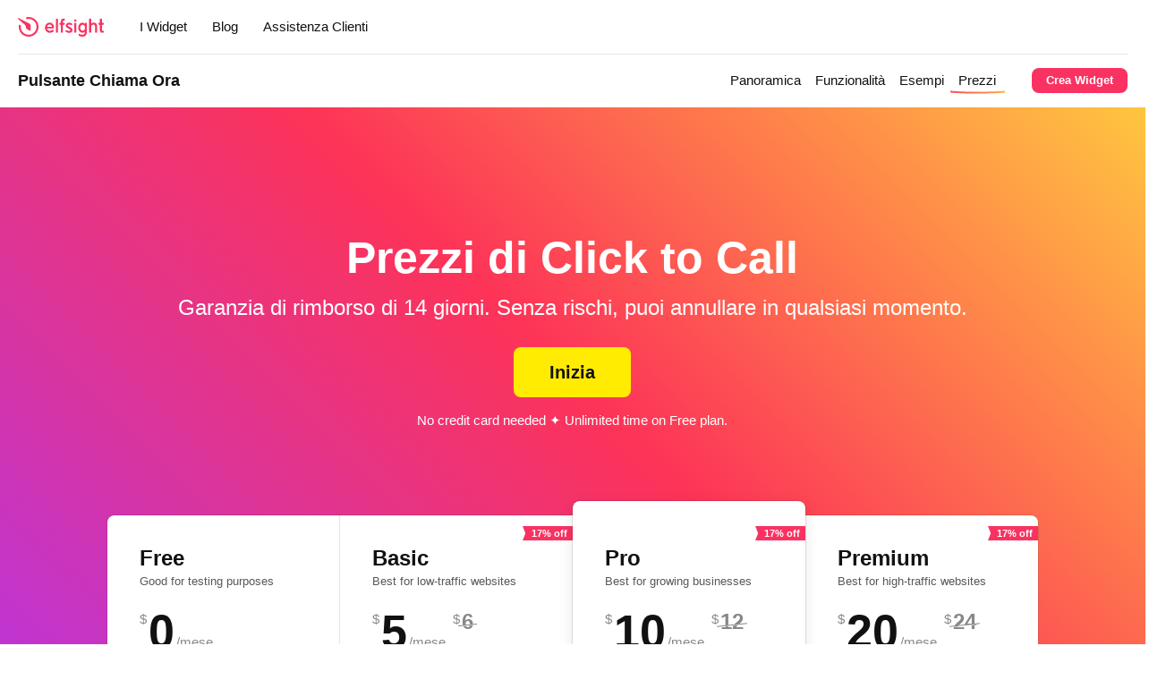

--- FILE ---
content_type: text/html; charset=UTF-8
request_url: https://elfsight.com/it/click-to-call-widget/pricing/
body_size: 21189
content:
<!-- Elfsight © elfsight.com -->
<!doctype html>
<html lang="it-IT">
    <head>
        <meta charset="utf-8">
        <meta name="viewport" content="width=device-width, initial-scale=1">
        <meta name="google-site-verification" content="9RcxQtBgeKAmyBs97ZmdHld-TsoiahWt0R7H3aSgfG8">
        <meta name="msvalidate.01" content="F2E329228CFEF63B8AB8CC9B2D226F66">
        <meta name="theme-color" content="#FFFFFF">

        <title>Elfsight Click to Call per sito web — Prezzi (Piani Gratuiti e Premium)</title>

        <script>
            let isIframe = (top.location != self.location);

            if (isIframe && !!~location.search.indexOf('reset_frame=true')) {
                top.location.href = location.href.replace('?reset_frame=true', '');
            }
        </script>

        <meta name='robots' content='index, follow, max-image-preview:large, max-snippet:-1, max-video-preview:-1' />
	<style>img:is([sizes="auto" i], [sizes^="auto," i]) { contain-intrinsic-size: 3000px 1500px }</style>
	
	<!-- This site is optimized with the Yoast SEO plugin v25.3.1 - https://yoast.com/wordpress/plugins/seo/ -->
	<meta name="description" content="Crea il pulsante Click to Call personalizzato per il sito web al prezzo più basso! Le tariffe sul widget variano da gratuita a premium." />
	<link rel="canonical" href="https://elfsight.com/it/click-to-call-widget/pricing/" />
	<meta property="og:locale" content="it_IT" />
	<meta property="og:type" content="article" />
	<meta property="og:title" content="Elfsight Click to Call per sito web — Prezzi (Piani Gratuiti e Premium)" />
	<meta property="og:description" content="Crea il pulsante Click to Call personalizzato per il sito web al prezzo più basso! Le tariffe sul widget variano da gratuita a premium." />
	<meta property="og:url" content="https://elfsight.com/it/click-to-call-widget/pricing/" />
	<meta property="og:site_name" content="Elfsight IT" />
	<meta property="article:modified_time" content="2021-06-01T10:21:10+00:00" />
	<meta name="twitter:card" content="summary_large_image" />
	<!-- / Yoast SEO plugin. -->



<style id='classic-theme-styles-inline-css' type='text/css'>
/**
 * These rules are needed for backwards compatibility.
 * They should match the button element rules in the base theme.json file.
 */
.wp-block-button__link {
	color: #ffffff;
	background-color: #32373c;
	border-radius: 9999px; /* 100% causes an oval, but any explicit but really high value retains the pill shape. */

	/* This needs a low specificity so it won't override the rules from the button element if defined in theme.json. */
	box-shadow: none;
	text-decoration: none;

	/* The extra 2px are added to size solids the same as the outline versions.*/
	padding: calc(0.667em + 2px) calc(1.333em + 2px);

	font-size: 1.125em;
}

.wp-block-file__button {
	background: #32373c;
	color: #ffffff;
	text-decoration: none;
}

</style>
<style id='global-styles-inline-css' type='text/css'>
:root{--wp--preset--aspect-ratio--square: 1;--wp--preset--aspect-ratio--4-3: 4/3;--wp--preset--aspect-ratio--3-4: 3/4;--wp--preset--aspect-ratio--3-2: 3/2;--wp--preset--aspect-ratio--2-3: 2/3;--wp--preset--aspect-ratio--16-9: 16/9;--wp--preset--aspect-ratio--9-16: 9/16;--wp--preset--color--black: #000000;--wp--preset--color--cyan-bluish-gray: #abb8c3;--wp--preset--color--white: #ffffff;--wp--preset--color--pale-pink: #f78da7;--wp--preset--color--vivid-red: #cf2e2e;--wp--preset--color--luminous-vivid-orange: #ff6900;--wp--preset--color--luminous-vivid-amber: #fcb900;--wp--preset--color--light-green-cyan: #7bdcb5;--wp--preset--color--vivid-green-cyan: #00d084;--wp--preset--color--pale-cyan-blue: #8ed1fc;--wp--preset--color--vivid-cyan-blue: #0693e3;--wp--preset--color--vivid-purple: #9b51e0;--wp--preset--gradient--vivid-cyan-blue-to-vivid-purple: linear-gradient(135deg,rgba(6,147,227,1) 0%,rgb(155,81,224) 100%);--wp--preset--gradient--light-green-cyan-to-vivid-green-cyan: linear-gradient(135deg,rgb(122,220,180) 0%,rgb(0,208,130) 100%);--wp--preset--gradient--luminous-vivid-amber-to-luminous-vivid-orange: linear-gradient(135deg,rgba(252,185,0,1) 0%,rgba(255,105,0,1) 100%);--wp--preset--gradient--luminous-vivid-orange-to-vivid-red: linear-gradient(135deg,rgba(255,105,0,1) 0%,rgb(207,46,46) 100%);--wp--preset--gradient--very-light-gray-to-cyan-bluish-gray: linear-gradient(135deg,rgb(238,238,238) 0%,rgb(169,184,195) 100%);--wp--preset--gradient--cool-to-warm-spectrum: linear-gradient(135deg,rgb(74,234,220) 0%,rgb(151,120,209) 20%,rgb(207,42,186) 40%,rgb(238,44,130) 60%,rgb(251,105,98) 80%,rgb(254,248,76) 100%);--wp--preset--gradient--blush-light-purple: linear-gradient(135deg,rgb(255,206,236) 0%,rgb(152,150,240) 100%);--wp--preset--gradient--blush-bordeaux: linear-gradient(135deg,rgb(254,205,165) 0%,rgb(254,45,45) 50%,rgb(107,0,62) 100%);--wp--preset--gradient--luminous-dusk: linear-gradient(135deg,rgb(255,203,112) 0%,rgb(199,81,192) 50%,rgb(65,88,208) 100%);--wp--preset--gradient--pale-ocean: linear-gradient(135deg,rgb(255,245,203) 0%,rgb(182,227,212) 50%,rgb(51,167,181) 100%);--wp--preset--gradient--electric-grass: linear-gradient(135deg,rgb(202,248,128) 0%,rgb(113,206,126) 100%);--wp--preset--gradient--midnight: linear-gradient(135deg,rgb(2,3,129) 0%,rgb(40,116,252) 100%);--wp--preset--font-size--small: 13px;--wp--preset--font-size--medium: 20px;--wp--preset--font-size--large: 36px;--wp--preset--font-size--x-large: 42px;--wp--preset--spacing--20: 0.44rem;--wp--preset--spacing--30: 0.67rem;--wp--preset--spacing--40: 1rem;--wp--preset--spacing--50: 1.5rem;--wp--preset--spacing--60: 2.25rem;--wp--preset--spacing--70: 3.38rem;--wp--preset--spacing--80: 5.06rem;--wp--preset--shadow--natural: 6px 6px 9px rgba(0, 0, 0, 0.2);--wp--preset--shadow--deep: 12px 12px 50px rgba(0, 0, 0, 0.4);--wp--preset--shadow--sharp: 6px 6px 0px rgba(0, 0, 0, 0.2);--wp--preset--shadow--outlined: 6px 6px 0px -3px rgba(255, 255, 255, 1), 6px 6px rgba(0, 0, 0, 1);--wp--preset--shadow--crisp: 6px 6px 0px rgba(0, 0, 0, 1);}:where(.is-layout-flex){gap: 0.5em;}:where(.is-layout-grid){gap: 0.5em;}body .is-layout-flex{display: flex;}.is-layout-flex{flex-wrap: wrap;align-items: center;}.is-layout-flex > :is(*, div){margin: 0;}body .is-layout-grid{display: grid;}.is-layout-grid > :is(*, div){margin: 0;}:where(.wp-block-columns.is-layout-flex){gap: 2em;}:where(.wp-block-columns.is-layout-grid){gap: 2em;}:where(.wp-block-post-template.is-layout-flex){gap: 1.25em;}:where(.wp-block-post-template.is-layout-grid){gap: 1.25em;}.has-black-color{color: var(--wp--preset--color--black) !important;}.has-cyan-bluish-gray-color{color: var(--wp--preset--color--cyan-bluish-gray) !important;}.has-white-color{color: var(--wp--preset--color--white) !important;}.has-pale-pink-color{color: var(--wp--preset--color--pale-pink) !important;}.has-vivid-red-color{color: var(--wp--preset--color--vivid-red) !important;}.has-luminous-vivid-orange-color{color: var(--wp--preset--color--luminous-vivid-orange) !important;}.has-luminous-vivid-amber-color{color: var(--wp--preset--color--luminous-vivid-amber) !important;}.has-light-green-cyan-color{color: var(--wp--preset--color--light-green-cyan) !important;}.has-vivid-green-cyan-color{color: var(--wp--preset--color--vivid-green-cyan) !important;}.has-pale-cyan-blue-color{color: var(--wp--preset--color--pale-cyan-blue) !important;}.has-vivid-cyan-blue-color{color: var(--wp--preset--color--vivid-cyan-blue) !important;}.has-vivid-purple-color{color: var(--wp--preset--color--vivid-purple) !important;}.has-black-background-color{background-color: var(--wp--preset--color--black) !important;}.has-cyan-bluish-gray-background-color{background-color: var(--wp--preset--color--cyan-bluish-gray) !important;}.has-white-background-color{background-color: var(--wp--preset--color--white) !important;}.has-pale-pink-background-color{background-color: var(--wp--preset--color--pale-pink) !important;}.has-vivid-red-background-color{background-color: var(--wp--preset--color--vivid-red) !important;}.has-luminous-vivid-orange-background-color{background-color: var(--wp--preset--color--luminous-vivid-orange) !important;}.has-luminous-vivid-amber-background-color{background-color: var(--wp--preset--color--luminous-vivid-amber) !important;}.has-light-green-cyan-background-color{background-color: var(--wp--preset--color--light-green-cyan) !important;}.has-vivid-green-cyan-background-color{background-color: var(--wp--preset--color--vivid-green-cyan) !important;}.has-pale-cyan-blue-background-color{background-color: var(--wp--preset--color--pale-cyan-blue) !important;}.has-vivid-cyan-blue-background-color{background-color: var(--wp--preset--color--vivid-cyan-blue) !important;}.has-vivid-purple-background-color{background-color: var(--wp--preset--color--vivid-purple) !important;}.has-black-border-color{border-color: var(--wp--preset--color--black) !important;}.has-cyan-bluish-gray-border-color{border-color: var(--wp--preset--color--cyan-bluish-gray) !important;}.has-white-border-color{border-color: var(--wp--preset--color--white) !important;}.has-pale-pink-border-color{border-color: var(--wp--preset--color--pale-pink) !important;}.has-vivid-red-border-color{border-color: var(--wp--preset--color--vivid-red) !important;}.has-luminous-vivid-orange-border-color{border-color: var(--wp--preset--color--luminous-vivid-orange) !important;}.has-luminous-vivid-amber-border-color{border-color: var(--wp--preset--color--luminous-vivid-amber) !important;}.has-light-green-cyan-border-color{border-color: var(--wp--preset--color--light-green-cyan) !important;}.has-vivid-green-cyan-border-color{border-color: var(--wp--preset--color--vivid-green-cyan) !important;}.has-pale-cyan-blue-border-color{border-color: var(--wp--preset--color--pale-cyan-blue) !important;}.has-vivid-cyan-blue-border-color{border-color: var(--wp--preset--color--vivid-cyan-blue) !important;}.has-vivid-purple-border-color{border-color: var(--wp--preset--color--vivid-purple) !important;}.has-vivid-cyan-blue-to-vivid-purple-gradient-background{background: var(--wp--preset--gradient--vivid-cyan-blue-to-vivid-purple) !important;}.has-light-green-cyan-to-vivid-green-cyan-gradient-background{background: var(--wp--preset--gradient--light-green-cyan-to-vivid-green-cyan) !important;}.has-luminous-vivid-amber-to-luminous-vivid-orange-gradient-background{background: var(--wp--preset--gradient--luminous-vivid-amber-to-luminous-vivid-orange) !important;}.has-luminous-vivid-orange-to-vivid-red-gradient-background{background: var(--wp--preset--gradient--luminous-vivid-orange-to-vivid-red) !important;}.has-very-light-gray-to-cyan-bluish-gray-gradient-background{background: var(--wp--preset--gradient--very-light-gray-to-cyan-bluish-gray) !important;}.has-cool-to-warm-spectrum-gradient-background{background: var(--wp--preset--gradient--cool-to-warm-spectrum) !important;}.has-blush-light-purple-gradient-background{background: var(--wp--preset--gradient--blush-light-purple) !important;}.has-blush-bordeaux-gradient-background{background: var(--wp--preset--gradient--blush-bordeaux) !important;}.has-luminous-dusk-gradient-background{background: var(--wp--preset--gradient--luminous-dusk) !important;}.has-pale-ocean-gradient-background{background: var(--wp--preset--gradient--pale-ocean) !important;}.has-electric-grass-gradient-background{background: var(--wp--preset--gradient--electric-grass) !important;}.has-midnight-gradient-background{background: var(--wp--preset--gradient--midnight) !important;}.has-small-font-size{font-size: var(--wp--preset--font-size--small) !important;}.has-medium-font-size{font-size: var(--wp--preset--font-size--medium) !important;}.has-large-font-size{font-size: var(--wp--preset--font-size--large) !important;}.has-x-large-font-size{font-size: var(--wp--preset--font-size--x-large) !important;}
:where(.wp-block-post-template.is-layout-flex){gap: 1.25em;}:where(.wp-block-post-template.is-layout-grid){gap: 1.25em;}
:where(.wp-block-columns.is-layout-flex){gap: 2em;}:where(.wp-block-columns.is-layout-grid){gap: 2em;}
:root :where(.wp-block-pullquote){font-size: 1.5em;line-height: 1.6;}
</style>
<link rel='stylesheet' id='main-css' href='https://elfsight.com/it/wp-content/themes/elfsight/frontend/assets/main.css?ver=2.12.02' type='text/css' media='all' />
<style id='rocket-lazyload-inline-css' type='text/css'>
.rll-youtube-player{position:relative;padding-bottom:56.23%;height:0;overflow:hidden;max-width:100%;}.rll-youtube-player:focus-within{outline: 2px solid currentColor;outline-offset: 5px;}.rll-youtube-player iframe{position:absolute;top:0;left:0;width:100%;height:100%;z-index:100;background:0 0}.rll-youtube-player img{bottom:0;display:block;left:0;margin:auto;max-width:100%;width:100%;position:absolute;right:0;top:0;border:none;height:auto;-webkit-transition:.4s all;-moz-transition:.4s all;transition:.4s all}.rll-youtube-player img:hover{-webkit-filter:brightness(75%)}.rll-youtube-player .play{height:100%;width:100%;left:0;top:0;position:absolute;background:url(https://elfsight.com/it/wp-content/plugins/wp-rocket/assets/img/youtube.png) no-repeat center;background-color: transparent !important;cursor:pointer;border:none;}
</style>
<link rel="https://api.w.org/" href="https://elfsight.com/it/wp-json/" /><link rel="alternate" title="JSON" type="application/json" href="https://elfsight.com/it/wp-json/wp/v2/pages/1972" /><link rel="EditURI" type="application/rsd+xml" title="RSD" href="https://elfsight.com/it/xmlrpc.php?rsd" />
<meta name="generator" content="WordPress 6.7.4" />
<link rel="alternate" title="oEmbed (JSON)" type="application/json+oembed" href="https://elfsight.com/it/wp-json/oembed/1.0/embed?url=https%3A%2F%2Felfsight.com%2Fit%2Fclick-to-call-widget%2Fpricing%2F" />
<link rel="alternate" title="oEmbed (XML)" type="text/xml+oembed" href="https://elfsight.com/it/wp-json/oembed/1.0/embed?url=https%3A%2F%2Felfsight.com%2Fit%2Fclick-to-call-widget%2Fpricing%2F&#038;format=xml" />
<link rel="alternate" hreflang="x-default" href="https://elfsight.com/click-to-call-widget/pricing/"/>
<link rel="alternate" hreflang="en" href="https://elfsight.com/click-to-call-widget/pricing/"/>
<link rel="alternate" hreflang="ru" href="https://elfsight.com/ru/click-to-call-widget/pricing/"/>
<link rel="alternate" hreflang="de" href="https://elfsight.com/de/click-to-call-widget/pricing/"/>
<link rel="alternate" hreflang="fr" href="https://elfsight.com/fr/click-to-call-widget/pricing/"/>
<link rel="alternate" hreflang="pl" href="https://elfsight.com/pl/click-to-call-widget/pricing/"/>
<link rel="alternate" hreflang="ja" href="https://elfsight.com/ja/click-to-call-widget/pricing/"/>
<link rel="alternate" hreflang="it" href="https://elfsight.com/it/click-to-call-widget/pricing/"/>
<link rel="alternate" hreflang="es" href="https://elfsight.com/es/click-to-call-widget/pricing/"/>
<link rel="alternate" hreflang="pt" href="https://elfsight.com/pt/click-to-call-widget/pricing/"/>
<noscript><style id="rocket-lazyload-nojs-css">.rll-youtube-player, [data-lazy-src]{display:none !important;}</style></noscript>        <!-- Google Tag Manager -->
<script>(function(w,d,s,l,i){w[l]=w[l]||[];w[l].push({'gtm.start':
new Date().getTime(),event:'gtm.js'});var f=d.getElementsByTagName(s)[0],
j=d.createElement(s),dl=l!='dataLayer'?'&l='+l:'';j.async=true;j.src=
'https://www.googletagmanager.com/gtm.js?id='+i+dl;f.parentNode.insertBefore(j,f);
})(window,document,'script','dataLayer','GTM-PLQZHJJ');</script>
<!-- End Google Tag Manager -->
    <meta name="generator" content="WP Rocket 3.18.3" data-wpr-features="wpr_lazyload_images wpr_lazyload_iframes wpr_preload_links wpr_desktop" /></head>
    <body class="has-page-header has-top-bar">
        <!-- Google Tag Manager (noscript) --><noscript><iframe src="https://www.googletagmanager.com/ns.html?id=GTM-PLQZHJJ" height="0" width="0" style="display:none;visibility:hidden"></iframe></noscript><!-- End Google Tag Manager (noscript) -->

        <div data-rocket-location-hash="c36fd90cd27416b905426f58aa94e2c4" class="top-bar-product-hunt top-bar-hidden top-bar">
    <div data-rocket-location-hash="9784c651c7da4d5be53d64c5fd6f559d" class="top-bar-text top-bar-text-full">
        Welcome, Hunter! 👋 Enjoy <strong>50% OFF</strong> annual plans with code <strong>PRODUCTHUNT</strong> — limited time ⏳    </div>

    <div data-rocket-location-hash="70db7dae8deedf1f0922abdb02fdd15d" class="top-bar-text top-bar-text-short">
        <strong>50% OFF</strong> annual plans — code <strong>PRODUCTHUNT</strong>    </div>
</div>

                    <div data-rocket-location-hash="7208218d841633927a028cfc70ad7ac5" class="mobile-ui">
    <header data-rocket-location-hash="afa08ecb1e27321a79b80e4b0bcce683" class="mobile-ui-header">
        <div data-rocket-location-hash="86257e1a954a18de0a938cf421cf7e24" class="mobile-ui-header-menu-toggle">
            <div class="mobile-ui-header-menu-toggle-icon"></div>
        </div>

        <a class="header-logo" href="https://elfsight.com/it/" title="Elfsight - Premium Widgets For Websites">
    <img src="data:image/svg+xml,%3Csvg%20xmlns='http://www.w3.org/2000/svg'%20viewBox='0%200%200%200'%3E%3C/svg%3E" alt="Elfsight - Premium Widgets For Websites" data-lazy-src="https://elfsight.com/it/wp-content/themes/elfsight/frontend/assets/img/logo.svg"><noscript><img src="https://elfsight.com/it/wp-content/themes/elfsight/frontend/assets/img/logo.svg" alt="Elfsight - Premium Widgets For Websites"></noscript>
</a>
    </header>

    <nav class="mobile-ui-menu">
        <div class="mobile-ui-menu-inner">
            <ul class="mobile-ui-menu-list">
                <li class="mobile-ui-menu-list-item">
                    <a href="https://elfsight.com/it/widgets/">I Widget</a>
                </li>

                <li class="mobile-ui-menu-list-item">
                    <a href="/blog/">Blog</a>
                </li>

                <li class="mobile-ui-menu-list-item">
                    <a href="https://help.elfsight.com/" target="_blank" rel="nofollow noreferrer noopener">Assistenza Clienti</a>
                </li>

                <li class="mobile-ui-menu-list-item">
                    <a href="https://dash.elfsight.com/login" rel="nofollow noreferrer noopener">Accedi</a>
                </li>

                <li class="mobile-ui-menu-list-item">
                    <a href="https://dash.elfsight.com/sign-up" rel="nofollow noreferrer noopener">Registrati</a>
                </li>
            </ul>
        </div>
    </nav>

	<header data-rocket-location-hash="69be4add8bd2fcac009ad24d0bf40a29" class="mobile-ui-page-header">
    <div data-rocket-location-hash="34db088c597b905666f9164190a404bf" class="mobile-ui-page-header-title">
        <a href="https://elfsight.com/it/click-to-call-widget/">Pulsante Chiama Ora</a>
    </div>

    <div data-rocket-location-hash="79b103cd3a956b435d14b2298707b143" class="mobile-ui-page-header-toggle">
        <div class="mobile-ui-page-header-toggle-icon"></div>
    </div>

    <div data-rocket-location-hash="cf8ac4b0b7680524f28df748e7c60505" class="mobile-ui-page-header-actions">
                    <a class="button-magenta button-28 button" href="https://elfsight.com/it/click-to-call-widget/create/">Crea widget</a>
            </div>
</header>

<nav class="mobile-ui-page-header-menu">
    <div class="mobile-ui-page-header-menu-inner">
                    <ul class="mobile-ui-page-header-menu-list nav">
                                    <li class="mobile-ui-page-header-menu-list-item-panoramica mobile-ui-page-header-menu-list-item">
                        <a href="https://elfsight.com/it/click-to-call-widget/">Panoramica</a></li>
                                    <li class="mobile-ui-page-header-menu-list-item-funzionalita mobile-ui-page-header-menu-list-item">
                        <a href="https://elfsight.com/it/click-to-call-widget/features/">Funzionalità</a></li>
                                    <li class="mobile-ui-page-header-menu-list-item-esempi mobile-ui-page-header-menu-list-item">
                        <a href="https://elfsight.com/it/click-to-call-widget/examples/">Esempi</a></li>
                                    <li class="mobile-ui-page-header-menu-list-item-prezzi mobile-ui-page-header-menu-list-item">
                        <a href="https://elfsight.com/it/click-to-call-widget/pricing/">Prezzi</a></li>
                            </ul>
            </div>
</nav>
</div>

            <div class="outer">
                <div class="header-container">
                    <header class="header-main header-bar-primary header-bar">
                        <div class="inner">
                            <a class="header-logo" href="https://elfsight.com/it/" title="Elfsight - Premium Widgets For Websites">
    <img src="data:image/svg+xml,%3Csvg%20xmlns='http://www.w3.org/2000/svg'%20viewBox='0%200%200%200'%3E%3C/svg%3E" alt="Elfsight - Premium Widgets For Websites" data-lazy-src="https://elfsight.com/it/wp-content/themes/elfsight/frontend/assets/img/logo.svg"><noscript><img src="https://elfsight.com/it/wp-content/themes/elfsight/frontend/assets/img/logo.svg" alt="Elfsight - Premium Widgets For Websites"></noscript>
</a>
                            <nav class="header-menu">
    <ul class="header-menu-list">
        <li class="header-menu-list-item-has-submenu header-menu-list-item">
            <a href="https://elfsight.com/it/widgets/">I Widget</a>

            <div class="header-menu-list-item-submenu-widgets header-menu-list-item-submenu">
                <div class="header-menu-list-item-submenu-inner inner">
                                            <div class="header-menu-list-item-submenu-column">
                                                            <div class="header-menu-list-item-submenu-widgets-category">
                                    <div class="header-menu-list-item-submenu-widgets-category-title">
                                        <a href="https://elfsight.com/it/widgets/?category=social">Social</a>
                                    </div>

                                    <ul class="header-menu-list-item-submenu-widgets-category-list">
                                                                                                                                                                                                                                                                                                                                                                                                                                                                                                                                                                                                                                                                                                                                                                                                                                                                                                                                                                                                                                                                                                                                                                                                                                                                                                                                                                                                                                                                                                                                                                                                                                                                                                                                                                                                                                                                                                                                                                                                                                                                                                                                                                                                                                                                                                                                                                                                                                                                                                                                                                                                                                                                                                                                                                                                                                                                                                                                                                                                                                                                                                                                                                                                                                                                                                                                                                                                                                                                                                                                                                                                                                                                                                                                                                                                                                                                                                                                                                                                                                                                                                                                                                                                                                                                                                                                                            <li class="header-menu-list-item-submenu-widgets-category-list-item">
                                                            <a href="https://elfsight.com/it/blog-widget/">
                                                                <span class="header-menu-list-item-submenu-widgets-category-list-item-label">Blog</span>

                                                                <span class="component-widget-badge-new component-widget-badge badge-outline badge">New</span>                                                            </a>
                                                        </li>
                                                                                                                                                                                                                                                                                                                                                                                                                                                                                                                                                                                                                                                                                                                                                                                                                                                                                                                                                                                                                                                                                                                                                                                                                                                                                                                                                                                                                                                                                                                                                                                                                                                                                                                                                                                                                                    <li class="header-menu-list-item-submenu-widgets-category-list-item">
                                                            <a href="https://elfsight.com/it/comments-widget/">
                                                                <span class="header-menu-list-item-submenu-widgets-category-list-item-label">Commenti</span>

                                                                <span class="component-widget-badge-new component-widget-badge badge-outline badge">New</span>                                                            </a>
                                                        </li>
                                                                                                                                                                                                                                                                                                                                                                                                                                                                                                                                                                                                                                                                                                                                                                                                                                                                                                                                                                                                                                                                                                                                                                                                                                                                                                                                                                                                                                                                                                                                                                                                                                                                                                                                                                                                                                                                                                                                                                                                                                                                                                                                                                                                                                                                                                                                                                                                                                                                                                                                                                                                                                                                        <li class="header-menu-list-item-submenu-widgets-category-list-item">
                                                            <a href="https://elfsight.com/it/facebook-feed-widget/">
                                                                <span class="header-menu-list-item-submenu-widgets-category-list-item-label">Facebook Feed</span>

                                                                                                                            </a>
                                                        </li>
                                                                                                                                                                                                                                                                                                                                                                                                                                                                                                                                                                                                                                                                                                                                                                                                                                                                                                                                                                                                                                                                                                                                                                                                                                                                                                                                                                                                                                                                                                                                                                                                                                                                                                                                                                                                                                                                                                                                                                                                                                                                                                                                                                                                                                                                                                                                                                                                                                                                                                                                                                                                                                                                                                                                                                                                                                                                                                                                                                                                                                                                                                                                                                                                                                                                                                                                    <li class="header-menu-list-item-submenu-widgets-category-list-item">
                                                            <a href="https://elfsight.com/it/instagram-feed-instashow/">
                                                                <span class="header-menu-list-item-submenu-widgets-category-list-item-label">Instagram Feed</span>

                                                                <span class="component-widget-badge-best-seller component-widget-badge badge-outline badge">Best Seller</span>                                                            </a>
                                                        </li>
                                                                                                                                                                                                                                                                                                                                                                                                                                                                                                                                                                                                                                                                                                                                                                                                                                                                                                                                                                                                                                                            <li class="header-menu-list-item-submenu-widgets-category-list-item">
                                                            <a href="https://elfsight.com/it/linkedin-feed-widget/">
                                                                <span class="header-menu-list-item-submenu-widgets-category-list-item-label">Feed di LinkedIn</span>

                                                                <span class="component-widget-badge-best-seller component-widget-badge badge-outline badge">Best Seller</span>                                                            </a>
                                                        </li>
                                                                                                                                                                                                                                                                                                                                                                                                                                                                                                                                                                                                                                                                                                                                                                                                                                                                                                                                                                                                                                                                                                                                                                                                                                                                                                                                                                                                                                                                                                                                                                                                                                                                                                                                                                                                                                                                                                                                                                                                                                                                                                                                                                                                            <li class="header-menu-list-item-submenu-widgets-category-list-item">
                                                            <a href="https://elfsight.com/it/pinterest-feed-widget/">
                                                                <span class="header-menu-list-item-submenu-widgets-category-list-item-label">Pinterest Feed</span>

                                                                                                                            </a>
                                                        </li>
                                                                                                                                                                                                                                                                                                                                                                                                                                                                                                                                                                                                                                                                                                                                                                                                                                                                                                                                                                                                                                                                                                                                                                                                                                                                                                                                                                                                                                                                                                                                                                                                                                                                                                                                                                                                                                                                                                                                                                                                                                                                                                                                                                                                                                                                                                                                                                                                                                                                                                                                                                                                                                                                                                                                                                                                                                                                                                                                                                                                                                                                                                                                                                                                                                                                        <li class="header-menu-list-item-submenu-widgets-category-list-item">
                                                            <a href="https://elfsight.com/it/rss-feed-widget/">
                                                                <span class="header-menu-list-item-submenu-widgets-category-list-item-label">RSS Feed</span>

                                                                                                                            </a>
                                                        </li>
                                                                                                                                                                                                                                                                                                                                                                                                                                                                                                                                                                                                                                                                                                                                                                                                                                                                                                                                                                                                                                                                                                                                                                                                                                                            <li class="header-menu-list-item-submenu-widgets-category-list-item">
                                                            <a href="https://elfsight.com/it/social-feed-widget/">
                                                                <span class="header-menu-list-item-submenu-widgets-category-list-item-label">Social Feed</span>

                                                                <span class="component-widget-badge-trending component-widget-badge badge-outline badge">Trending</span>                                                            </a>
                                                        </li>
                                                                                                                                                                                                                                                                                                                                                                                                <li class="header-menu-list-item-submenu-widgets-category-list-item">
                                                            <a href="https://elfsight.com/it/social-media-icons-widget/">
                                                                <span class="header-menu-list-item-submenu-widgets-category-list-item-label">Icone dei Social Media</span>

                                                                                                                            </a>
                                                        </li>
                                                                                                                                                                                                                                                                                                                                                                                                <li class="header-menu-list-item-submenu-widgets-category-list-item">
                                                            <a href="https://elfsight.com/it/social-media-share-buttons/">
                                                                <span class="header-menu-list-item-submenu-widgets-category-list-item-label">Pulsanti di condivisione social</span>

                                                                                                                            </a>
                                                        </li>
                                                                                                                                                                                                                                                                                                                                                                                                                                                                                                                                                                                                                                                                                                                                                                                                                                                                                                                                                                                                                                                                                                                                                                                                                                                                                                                                                                                                                                                                                                                                                                                                                                                                                                                                                                                                                                                                                                                                                                                                                                                                                                                                                                                                                                                                                                                                                                                                            <li class="header-menu-list-item-submenu-widgets-category-list-item">
                                                            <a href="https://elfsight.com/it/tiktok-feed-widget/">
                                                                <span class="header-menu-list-item-submenu-widgets-category-list-item-label">TikTok Feed</span>

                                                                                                                            </a>
                                                        </li>
                                                                                                                                                                                                                                                                                                                                                                                                                                                                                                                                                                                                                                                                                    <li class="header-menu-list-item-submenu-widgets-category-list-item">
                                                            <a href="https://elfsight.com/it/tumblr-feed-widget/">
                                                                <span class="header-menu-list-item-submenu-widgets-category-list-item-label">Tumblr Feed</span>

                                                                                                                            </a>
                                                        </li>
                                                                                                                                                                                                                                                                                                                                                                                                <li class="header-menu-list-item-submenu-widgets-category-list-item">
                                                            <a href="https://elfsight.com/it/twitter-feed-widget/">
                                                                <span class="header-menu-list-item-submenu-widgets-category-list-item-label">Twitter Feed</span>

                                                                                                                            </a>
                                                        </li>
                                                                                                                                                                                                                                                                                                                                                                                                                                                                                                                                                                                                                                                                                                                                                                                                                                                                                                                                                                                                                                                                                                                                                                                                                                                            <li class="header-menu-list-item-submenu-widgets-category-list-item">
                                                            <a href="https://elfsight.com/it/vk-feed-widget/">
                                                                <span class="header-menu-list-item-submenu-widgets-category-list-item-label">VK Feed</span>

                                                                                                                            </a>
                                                        </li>
                                                                                                                                                                                                                                                                                                                                                                                                                                                                                                                                                                                                                                                                                                                                                                                                                                                                                                                                                                                                                                                                                                                                                                                                                                                                                                                                                                                                                                                                                                                                                                                                                                                                </ul>
                                </div>
                                                            <div class="header-menu-list-item-submenu-widgets-category">
                                    <div class="header-menu-list-item-submenu-widgets-category-title">
                                        <a href="https://elfsight.com/it/widgets/?category=video">Video</a>
                                    </div>

                                    <ul class="header-menu-list-item-submenu-widgets-category-list">
                                                                                                                                                                                                                                                                                                                                                                                                                                                                                                                                                                                                                                                                                                                                                                                                                                                                                                                                                                                                                                                                                                                                                                                                                                                                                                                                                                                                                                                                                                                                                                                                                                                                                                                                                                                                                                                                                                                                                                                                                                                                                                                                                                                                                                                                                                                                                                                                                                                                                                                                                                                                                                                                                                                                                                                                                                                                                                                                                                                                                                                                                                                                                                                                                                                                                                                                                                                                                                                                                                                                                                                                                                                                                                                                                                                                                                                                                                                                                                                                                                                                                                                                                                                                                                                                                                                                                                                                                                                                                                                                                                                                                                                                                                                                                                                                                                                                                                                                                                                                                                                                                                                                                                                                                                                                                                                                                                                                                                                                                                                                                                                                                                                                                                                                                                                                                                                                                                                                                                                                                                                                                                                                                                                                                                                                                                                                                                                                                                                                                                                                                                                                                                                                                                                                                                                                                                                                                                                                                                                                                                                                                                                                                                                                                                                                                                                                                                                                                                                                                                                                                                                                                                                                                                                                                                                                                                                                                                                                                                                                                                                                                                                                                                                                                                                                                                                                                                                                                                                                                                                                                                                                                                                                                                                                                                                                                                                                                                                                                                                                                                                                                                                                                                                                                                                                                                                                                                                                                                                                                                                                                                                                                                                                                                                                                                                                                                                                                                                                                                                                                                                                                                                                                                                                                                                                                                                                                                                                                                                                                                                                                                                                                                                                                                                                                                                                                                                                                                                                                                                                                                                                                                                                                                                                                                                                                                                                                                                                                                                                                                                                                                                                                                                                                                                                                                                                                                                                                                                                                                                                                                                                                                                                                                                                                                                                                                                                                                                                                                                                                                                                                                                                                                                                                                                                                                                                                                                                                                                                                                                                                                                                                                                                                                                                                                                                                                                                                                                                                                                                                                                                                                                                                                                                                                                                                                                                                                                                                                                                                                                                                                                                                                                                                                                                                                                                                                                                                                                                                                                                                                                                                                                                                                                                                                                                                                                                                                                                                                                                                                                                                                                                                                                                                                                                                                                                                                                                                                                                                                                                                                                                                                                                                                                                                                                                                                                                                                                                                                                                                                                                                                                                                                                                                                                                                                                                                                                                                                                                                                                                                                                                                                                                                                                                                                                                                                                                                                                                                                                                                                                                                                                                                                                                                                                                                                                                                                                                                                                                                                                                                                                                                                                                                                                                                                                                                                                                                                                                                                                                                                                                                                                                                                                                                                                                                                                                                                                                                                                                                                                                                                                                                                                                                                                                                                                                                                                                                                                                                                                                                                                                                                                                                                                                                                                                                                                                                                                                                                                                                                                                                                                                                                                                                                                                                                                                                                                                                                                                                                                                                                                                                                                                                                                                                                                                                                                                                                                                                                                                                                                                                                                                                                                                                                                                                                                                                                                                                                                                                                                                                                                                                                                                                                                                                                                                                                                                                                                                                                                                                                                                                                                                                                                                                                                                                                                                                                                                                                                                                                                                                                                                                                                                                                                                                                                                                                                                                                                                                                                                                                                                                                                                                                                                                                                                                                                                                                                                                                                                                                                                                                                                                                                                                                                                                                                                                                                                                                                                                                                                                                                                                                                                                <li class="header-menu-list-item-submenu-widgets-category-list-item">
                                                            <a href="https://elfsight.com/it/vimeo-video-gallery-widget/">
                                                                <span class="header-menu-list-item-submenu-widgets-category-list-item-label">Vimeo Gallery</span>

                                                                                                                            </a>
                                                        </li>
                                                                                                                                                                                                                                                                                                                                                                                                                                                                                                                                                                                                                                                                                                                                                                                                                                                                                                                                                                                                                                                                                                                                                                                                                                                                                                                                                                                                                                                                                                                                                                                                                                                                                                                                                                                                                                                                                                                                                                                                                                                                                                                        <li class="header-menu-list-item-submenu-widgets-category-list-item">
                                                            <a href="https://elfsight.com/it/youtube-channel-plugin-yottie/">
                                                                <span class="header-menu-list-item-submenu-widgets-category-list-item-label">YouTube Gallery</span>

                                                                                                                            </a>
                                                        </li>
                                                                                                                                                                                                                            </ul>
                                </div>
                                                            <div class="header-menu-list-item-submenu-widgets-category">
                                    <div class="header-menu-list-item-submenu-widgets-category-title">
                                        <a href="https://elfsight.com/it/widgets/?category=audio">Audio</a>
                                    </div>

                                    <ul class="header-menu-list-item-submenu-widgets-category-list">
                                                                                                                                                                                                                                                                                                                                                                                                                                                                                                                                                                                                                                                                                                                                                                                                                                                                                                                                                                                                                                                                                                                                                                                                                                                                                                                                                                                                                                                                                                                                                                                                                                                                                                                                                                                                                                                                                                                                                                                                                                                                                                                                                                                                                                                                                                                                                                                                                                                                                                                                                                                                                                                                                                                                                                                                                                                                                                                        <li class="header-menu-list-item-submenu-widgets-category-list-item">
                                                            <a href="https://elfsight.com/it/audio-player-widget/">
                                                                <span class="header-menu-list-item-submenu-widgets-category-list-item-label">Audio Player</span>

                                                                <span class="component-widget-badge-trending component-widget-badge badge-outline badge">Trending</span>                                                            </a>
                                                        </li>
                                                                                                                                                                                                                                                                                                                                                                                                                                                                                                                                                                                                                                                                                    <li class="header-menu-list-item-submenu-widgets-category-list-item">
                                                            <a href="https://elfsight.com/it/background-music-widget/">
                                                                <span class="header-menu-list-item-submenu-widgets-category-list-item-label">Musica di Sottofondo</span>

                                                                <span class="component-widget-badge-trending component-widget-badge badge-outline badge">Trending</span>                                                            </a>
                                                        </li>
                                                                                                                                                                                                                                                                                                                                                                                                                                                                                                                                                                                                                                                                                                                                                                                                                                                                                                                                                                                                                                                                                                                                                                                                                                                                                                                                                                                                                                                                                                                                                                                                                                                                                                                                                                                                                                                                                                                                                                                                                                                                                                                                                                                                                                                                                                                                                                                                                                                                                                                                                                                                                                                                                                                                                                                                                                                                                                                                                                                                                                                                                                                                                                                                                                                                                                                                                                                                                                                                                                                                                                                                                                                                                                                                                                                                                                                                                                                                                                                                                                                                                                                                                                                                                                                                                                                                                                                                                                                                                                                                                                                                                                                                                                                                                                                                                                                                                                                                                                                                                                                                                                                                                                                                                                                                                                                                                                                                                                                                                                                                                                                                                                                                                                                                                                                                                                                                                                                                                                                                                                                                                                                                                                                                                                                                                                                                                                                                                                                                                                                                                                                                                                                                                                                                                                                                                                                                                                                                                                                                                                                                                                                                                                                                                                                                                                                                                                                                                                                                                                                                                                                                                                                                                                                                                                                                                                                                                                                                                                                                                                                                                                                                                                                                                                                                                                                                                                                                                                                                                                                                                                                                                                                                                                                                                                                                                                                                                                                                                                                                                                                                                                                                                                                                                                                                                                                                                                                                                                                                                                                                                                                                                                                                                                                                                                                                                                                                                                                                                                                                                                                                                                                                                                                                                                                                                                                                                                                                                                                                                                                                                                                                                                                                                                                                                                                                                                                                                                                                                                                                                                                                                                                                                                                                                                                                                                                                                                                                                                                                                                                                                                                                                                                                                                                                                                                                                        <li class="header-menu-list-item-submenu-widgets-category-list-item">
                                                            <a href="https://elfsight.com/it/podcast-player-widget/">
                                                                <span class="header-menu-list-item-submenu-widgets-category-list-item-label">Podcast Player</span>

                                                                                                                            </a>
                                                        </li>
                                                                                                                                                                                                                                                                                                                                                                                                                                                                                                                                                                                                                                                                                                                                                                                                                                                                                                                                                                                                                                                                                                                                                                                                                                                                                                                                                                                                                                                                                                                                                                                                                                                                                                                                                                                                                                    <li class="header-menu-list-item-submenu-widgets-category-list-item">
                                                            <a href="https://elfsight.com/it/radio-player-widget/">
                                                                <span class="header-menu-list-item-submenu-widgets-category-list-item-label">Radio player</span>

                                                                                                                            </a>
                                                        </li>
                                                                                                                                                                                                                                                                                                                                                                                                                                                                                                                                                                                                                                                                                                                                                                                                                                                                                                                                                                                                                                                                                                                                                                                                                                                                                                                                                                                                                                                                                                                                                                                                                                                                                                                                                                                                                                                                                                                                                                                                                                                                                                                                                                                                                                                                                                                                                                                                                                                                                                                                                                                                                                                                                                                                                                                                                                                                                                                                                                                                                                                                                                                                                                                                                                                                                                                                                                                                                                                                                                                                                                                                                                                                                                                                                                                                                                                                                                                                                                                                                                                                                                                                                                                                                                                                                                                                                                                                                                                                                                                                                                                                                                                                                                                                                                                                                                                                                                                                                                                                                                                                                                                                                                                                                                                                                                                                                                                                                                                                                                                                                                                                                                                                                                                                                                                                                                                                                                                                                                                                                                                                                                                                                                                                                                                                                                                                                                                                                                                                                                                                                                                                                                                                                                                                                                                                                                                                                                                                                                                                                                                                                                                                                                                                                                                                                                                                                                                                                                                                                                                                                                                                                                                                                                                                                                                                                                                                                                                                                                                                                                                                                                                                                                                                                                                                                                                                                                                                                                                                                                                                                                                                                                                                                                                                                                                                                                                    </ul>
                                </div>
                                                    </div>
                                            <div class="header-menu-list-item-submenu-column">
                                                            <div class="header-menu-list-item-submenu-widgets-category">
                                    <div class="header-menu-list-item-submenu-widgets-category-title">
                                        <a href="https://elfsight.com/it/widgets/?category=reviews">Recensioni</a>
                                    </div>

                                    <ul class="header-menu-list-item-submenu-widgets-category-list">
                                                                                                                                                                                                                                                                                                                                                                                                                                                                                                                                                                                                                                                                                                                                                                                                                                                                                                                                                                                                                                                                                                            <li class="header-menu-list-item-submenu-widgets-category-list-item">
                                                            <a href="https://elfsight.com/it/airbnb-reviews-widget/">
                                                                <span class="header-menu-list-item-submenu-widgets-category-list-item-label">Recensioni Airbnb</span>

                                                                                                                            </a>
                                                        </li>
                                                                                                                                                                                                                                                                                                                                                                                                                                                                                                                                                                                                                                                                                                                                                                        <li class="header-menu-list-item-submenu-widgets-category-list-item">
                                                            <a href="https://elfsight.com/it/all-in-one-reviews-widget/">
                                                                <span class="header-menu-list-item-submenu-widgets-category-list-item-label">Recensioni All-in-One</span>

                                                                <span class="component-widget-badge-best-seller component-widget-badge badge-outline badge">Best Seller</span>                                                            </a>
                                                        </li>
                                                                                                                                                                                                                                                                                                                                                                                                                                                                                                                                                                                                                                                                                    <li class="header-menu-list-item-submenu-widgets-category-list-item">
                                                            <a href="https://elfsight.com/it/apple-app-store-reviews-widget/">
                                                                <span class="header-menu-list-item-submenu-widgets-category-list-item-label">Recensioni Apple App Store</span>

                                                                                                                            </a>
                                                        </li>
                                                                                                                                                                                                                                                                                                                                                                                                                                                                                                                                                                                                                                                                                                                                                                                                                                                                                                                                                                                                                                                                                                                                                                                                                                                                                                                                                                                                                                                                                                                                                                                                                                                                                                                                                                                                                                                                                                                                                                                                                                                                                                                                                                                                                                                                                                                                                                                                            <li class="header-menu-list-item-submenu-widgets-category-list-item">
                                                            <a href="https://elfsight.com/it/booking-reviews-widget/">
                                                                <span class="header-menu-list-item-submenu-widgets-category-list-item-label">Recensioni Booking.com</span>

                                                                                                                            </a>
                                                        </li>
                                                                                                                                                                                                                                                                                                                                                                                                                                                                                                                                                                                                                                                                                                                                                                                                                                                                                                                                                                                                                                                                                                                                                                                                                                                                                                                                                                                                                                                                                                                                                                                                                                                                                                                                                                                                                                                                                                                                                                                                                                                                                                                                                                                                                                                                                                                                                                                                                                                                                                                                                                                                                                                                                                                                                                                    <li class="header-menu-list-item-submenu-widgets-category-list-item">
                                                            <a href="https://elfsight.com/it/ebay-reviews-widget/">
                                                                <span class="header-menu-list-item-submenu-widgets-category-list-item-label">Recensioni eBay</span>

                                                                                                                            </a>
                                                        </li>
                                                                                                                                                                                                                                                                                                                                                                                                                                                                                    <li class="header-menu-list-item-submenu-widgets-category-list-item">
                                                            <a href="https://elfsight.com/it/etsy-reviews-widget/">
                                                                <span class="header-menu-list-item-submenu-widgets-category-list-item-label">Recensioni Etsy</span>

                                                                                                                            </a>
                                                        </li>
                                                                                                                                                                                                                                                                                                                                                                                                                                                                                                                                                                                                                                                                                                                                                                                                                                                                                                                                                                                                                                                                                                                                                                                                                                                                                                                                                <li class="header-menu-list-item-submenu-widgets-category-list-item">
                                                            <a href="https://elfsight.com/it/facebook-reviews-widget/">
                                                                <span class="header-menu-list-item-submenu-widgets-category-list-item-label">Recensioni Facebook</span>

                                                                                                                            </a>
                                                        </li>
                                                                                                                                                                                                                                                                                                                                                                                                                                                                                                                                                                                                                                                                                                                                                                                                                                                                                                                                                                                                                                                                                                                                                                                                                                                                                                                                                                                                                                                                                                                                                                                                                                                                                                                                                                                                                                                                                                                                                                                                            <li class="header-menu-list-item-submenu-widgets-category-list-item">
                                                            <a href="https://elfsight.com/it/google-play-reviews-widget/">
                                                                <span class="header-menu-list-item-submenu-widgets-category-list-item-label">Recensioni Google Play</span>

                                                                                                                            </a>
                                                        </li>
                                                                                                                                                                                                                                                                                                                                                                                                <li class="header-menu-list-item-submenu-widgets-category-list-item">
                                                            <a href="https://elfsight.com/it/google-reviews-widget/">
                                                                <span class="header-menu-list-item-submenu-widgets-category-list-item-label">Recensioni Google</span>

                                                                <span class="component-widget-badge-best-seller component-widget-badge badge-outline badge">Best Seller</span>                                                            </a>
                                                        </li>
                                                                                                                                                                                                                                                                                                                                                                                                                                                                                                                                                                                                                                                                                                                                                                                                                                                                                                                                                                                                                                                                                                                                                                                                                                                                                                                                                                                                                                                                                                                                                                                                                                                                                                                                                                                                                                                                                                                                                                                                                                                                                                <li class="header-menu-list-item-submenu-widgets-category-list-item">
                                                            <a href="https://elfsight.com/it/linkedin-reviews-widget/">
                                                                <span class="header-menu-list-item-submenu-widgets-category-list-item-label">Raccomandazioni di LinkedIn</span>

                                                                                                                            </a>
                                                        </li>
                                                                                                                                                                                                                                                                                                                                                                                                                                                                                                                                                                                                                                                                                                                                                                                                                                                                                                                                                                                                                                                                                                                                                                                                                                                                                                                                                                                                                                                                                                                                                                                                                                                                                                                                                                                                                                                                                                                                                                                                                                                                                                                                                                                                                                                                                                                                                                                                                                                                                                                                                                                                                                                                                                                                                                                                                                                                                                                                                                                                                                                                                                                                                                                                                                                                                                                                                                                                                                                                                                                                                                                                                                                                                                                                                                                                                                                                                                                                                                                                                                                                                                                                                                                                                                                                                                                                                                                                                                                                                                            <li class="header-menu-list-item-submenu-widgets-category-list-item">
                                                            <a href="https://elfsight.com/it/amazon-reviews-widget/">
                                                                <span class="header-menu-list-item-submenu-widgets-category-list-item-label">Recensioni Amazon</span>

                                                                                                                            </a>
                                                        </li>
                                                                                                                                                                                                                                                                                                                                                                                                <li class="header-menu-list-item-submenu-widgets-category-list-item">
                                                            <a href="https://elfsight.com/it/tripadvisor-reviews-widget/">
                                                                <span class="header-menu-list-item-submenu-widgets-category-list-item-label">Recensioni Tripadvisor</span>

                                                                                                                            </a>
                                                        </li>
                                                                                                                                                                                                                                                                                                                                                                                                                                                                                                                                                                                                                                                                                                                                                                                                                                                                                                                                                                                                                                                                                                                                                                                                                                                                                                                                                                                                                                                                                                                                                                                                                                                                                                                                                                                                                                                                                                                                                                                                                                                                                                                                                                                                                                                                                                                                                                                                                                                                                                                                                                                                                                                                                                                                                                                                                                                                                                                                                                                                                                                                                                                                                                                                                                                                                                                                                                                                                                                                                                                                                                                                                                                                                                                                                                                                                                                                                                                                                                                                                                                                                                                                    <li class="header-menu-list-item-submenu-widgets-category-list-item">
                                                            <a href="https://elfsight.com/it/testimonials-slider-widget/">
                                                                <span class="header-menu-list-item-submenu-widgets-category-list-item-label">Testimonials Slider</span>

                                                                                                                            </a>
                                                        </li>
                                                                                                                                                                                                                                                                                                                                                                                                                                                                                                                                                                                                                                                                                                                                                                                                                                                                                                                                                                                                                                                                                                                                                                                                                                                                                                                                                                                                                                                                                                                                                                                                                                                                                                                                                                                                                                                                                                                                                                                                                                                                                                                                                                                                                                                                                                                                                                                                                                                                                                                                                                                                                                                                                                                                                                                                                                                                                                                                                                                                                                                                                                                                                                                                                                                                                                                                                                                                                                                                                                                                                            <li class="header-menu-list-item-submenu-widgets-category-list-item">
                                                            <a href="https://elfsight.com/it/yelp-reviews-widget/">
                                                                <span class="header-menu-list-item-submenu-widgets-category-list-item-label">Recensioni Yelp</span>

                                                                                                                            </a>
                                                        </li>
                                                                                                                                                                                                                                                                                                                                                                                                                                                                                                                </ul>
                                </div>
                                                    </div>
                                            <div class="header-menu-list-item-submenu-column">
                                                            <div class="header-menu-list-item-submenu-widgets-category">
                                    <div class="header-menu-list-item-submenu-widgets-category-title">
                                        <a href="https://elfsight.com/it/widgets/?category=chats">Chats</a>
                                    </div>

                                    <ul class="header-menu-list-item-submenu-widgets-category-list">
                                                                                                                                                                                                                                                                                                                                                                                                                                                                                                                                                                                                                                                                                                                                                                                                                        <li class="header-menu-list-item-submenu-widgets-category-list-item">
                                                            <a href="https://elfsight.com/it/ai-chatbot-widget/">
                                                                <span class="header-menu-list-item-submenu-widgets-category-list-item-label">Chatbot AI</span>

                                                                <span class="component-widget-badge-best-seller component-widget-badge badge-outline badge">Best Seller</span>                                                            </a>
                                                        </li>
                                                                                                                                                                                                                                                                                                                                                                                                                                                                                                                                                                                                                                                                                                                                                                        <li class="header-menu-list-item-submenu-widgets-category-list-item">
                                                            <a href="https://elfsight.com/it/all-in-one-chat-widget/">
                                                                <span class="header-menu-list-item-submenu-widgets-category-list-item-label">All-in-One Chat</span>

                                                                                                                            </a>
                                                        </li>
                                                                                                                                                                                                                                                                                                                                                                                                                                                                                                                                                                                                                                                                                                                                                                                                                                                                                                                                                                                                                                                                                                                                                                                                                                                                                                                                                                                                                                                                                                                                                                                                                                                                                                                                                                                                                                                                                                                                                                                                                                                                                                                                                                                                                                                                                                                                                                                                                                                                                                                                                                                                                                                                                                                                                                                                                                                                                                                                                                                                                                                                                                                                                                                                                                                                                                                                                                                                                                                                                                                                                                                                                                                                                                                                                                                                                                                                                                                                                                                                                                                                                                                                                                                                                                                                                                                                                                                                                                                                                                                                                                                                                                                                                                                                                                                                                                                                                                                                                                                                                                                                                                                                                                                                                                                                                                                                                                                                                                                                                                                                                                                                                                                                                                                                                                                                                                                                                                                                                                                                                                                                                                                                                                                                                                                                                                                                                                                                                                                                                                                                                                                                                                                                                                                                                                                                                                                                                                <li class="header-menu-list-item-submenu-widgets-category-list-item">
                                                            <a href="https://elfsight.com/it/facebook-chat-widget/">
                                                                <span class="header-menu-list-item-submenu-widgets-category-list-item-label">Facebook Chat</span>

                                                                                                                            </a>
                                                        </li>
                                                                                                                                                                                                                                                                                                                                                                                                                                                                                                                                                                                                                                                                                                                                                                                                                                                                                                                                                                                                                                                                                                                                                                                                                                                                                                                                                                                                                                                                                                                                                                                                                                                                                                                                                                                                                                                                                                                                                                                                                                                                                                                                                                                                                                                                                                                                                                                                                                                                                                                                                                                                                                                                                                                                                                                                                                                                                                                                                                                                                                                                                                                                                                                                                                                                                                                                                                                                                        <li class="header-menu-list-item-submenu-widgets-category-list-item">
                                                            <a href="https://elfsight.com/it/instagram-chat-widget/">
                                                                <span class="header-menu-list-item-submenu-widgets-category-list-item-label">Chatta su Instagram</span>

                                                                                                                            </a>
                                                        </li>
                                                                                                                                                                                                                                                                                                                                                                                                                                                                                                                                                                                                                                                                                                                                                                                                                                                                                                                                                                                                                                                            <li class="header-menu-list-item-submenu-widgets-category-list-item">
                                                            <a href="https://elfsight.com/it/line-chat-widget/">
                                                                <span class="header-menu-list-item-submenu-widgets-category-list-item-label">Line Chat</span>

                                                                                                                            </a>
                                                        </li>
                                                                                                                                                                                                                                                                                                                                                                                                                                                                                                                                                                                                                                                                                                                                                                                                                                                                                                                                                                                                                                                                                                                                                                                                                                                                                                                                                                                                                                                                                                                                                                                                                                                                                                                                                                                                                                                                                                                                                                                                                                                                                                                                                                                                                                                                                                                                                                                                                                                                                                                                                                                                                                                                                                                                                                                                                                                                                                                                                                                                                                                                                                                                                                                                                                                                                                                                                                                                                                                                                                                                                                                                                                                                                                                                                                                                                                                                                                                                                                                                                                                                                                                                                                                                                                                                                                                                                                                                                                                                                                                                                                                                                                                                                                                                                                                                                                                                                                                                                                                                                                                                                                                                                                                                                                                                                                                                                                                                                                                                                                                                                                                                                                                                                                                                                                                                                                                                                                                                                                                                                                                                                                                                                                                                                                                                                                                                                                                                                                                                                                                                                                                                                                                                                                                                                                                                                                                                                                                                                                                                                                                                                                                                                                                                                                                                                                                                                                                                                                                                                                                                                                                                                                                                                                                                                                                                                                                                                                                                                                                                                                                                                                                                                                                                                                                                                                                                                                                                                                                                                                                                                                                                                                                                                                                                                                                                                                                                                                                                                                                                                                                                                                            <li class="header-menu-list-item-submenu-widgets-category-list-item">
                                                            <a href="https://elfsight.com/it/telegram-chat-widget/">
                                                                <span class="header-menu-list-item-submenu-widgets-category-list-item-label">Chat di Telegram</span>

                                                                                                                            </a>
                                                        </li>
                                                                                                                                                                                                                                                                                                                                                                                                                                                                                                                                                                                                                                                                                                                                                                                                                                                                                                                                                                                                                                                                                                                                                                                                                                                                                                                                                                                                                                                                                                                                                                                                                                                                                                                                                                                                                                    <li class="header-menu-list-item-submenu-widgets-category-list-item">
                                                            <a href="https://elfsight.com/it/viber-chat-widget/">
                                                                <span class="header-menu-list-item-submenu-widgets-category-list-item-label">Viber Chat</span>

                                                                                                                            </a>
                                                        </li>
                                                                                                                                                                                                                                                                                                                                                                                                                                                                                                                                                                                                                                                                                                                                                                                                                                                                                                                                                                                                                                                                                                                                                                                                                                                                                                                                                                                                                                                                                                                                                                                                                                                                                                                                                                                                                                    <li class="header-menu-list-item-submenu-widgets-category-list-item">
                                                            <a href="https://elfsight.com/it/whatsapp-chat-widget/">
                                                                <span class="header-menu-list-item-submenu-widgets-category-list-item-label">WhatsApp Chat</span>

                                                                <span class="component-widget-badge-best-seller component-widget-badge badge-outline badge">Best Seller</span>                                                            </a>
                                                        </li>
                                                                                                                                                                                                                                                                                                                                                                                                                                                                                                                                                                                                                                                                                                                                                                                                    </ul>
                                </div>
                                                            <div class="header-menu-list-item-submenu-widgets-category">
                                    <div class="header-menu-list-item-submenu-widgets-category-title">
                                        <a href="https://elfsight.com/it/widgets/?category=forms">Formulari</a>
                                    </div>

                                    <ul class="header-menu-list-item-submenu-widgets-category-list">
                                                                                                                                                                                                                                                                                                                                                                                                                                                                                                                                                                                                                                                                                                                                                                                                                                                                                                                                                                                                                                                                                                                                                                                                                                                                                                                                                                                                                                                                                                                                                                                                                                                                                                                                                                                                                                                                                                                                                                                                                                                                                                                                                                                                                                                                                                                                                                                                                                                                                                                                                                                                                                    <li class="header-menu-list-item-submenu-widgets-category-list-item">
                                                            <a href="https://elfsight.com/it/appointment-booking-widget/">
                                                                <span class="header-menu-list-item-submenu-widgets-category-list-item-label">Appointment Booking</span>

                                                                <span class="component-widget-badge-new component-widget-badge badge-outline badge">New</span>                                                            </a>
                                                        </li>
                                                                                                                                                                                                                                                                                                                                                                                                                                                                                                                                                                                                                                                                                                                                                                                                                                                                                                                                                                                                                                                                                                                                                                                                                                                                                                                                                                                                                                                                                                                                                                                                                                                                                                                                                                                                                                                                                                                                                                                                                                                                                                                                                                                                                                                                                                                                                                                                                                                                                                                                                                                                                                                                                                                                                                                                                                                                                                                                                                                    <li class="header-menu-list-item-submenu-widgets-category-list-item">
                                                            <a href="https://elfsight.com/it/calculator-form-widget/">
                                                                <span class="header-menu-list-item-submenu-widgets-category-list-item-label">Calcolatore</span>

                                                                <span class="component-widget-badge-new component-widget-badge badge-outline badge">New</span>                                                            </a>
                                                        </li>
                                                                                                                                                                                                                                                                                                                                                                                                                                                                                                                                                                                                                                                                                                                                                                                                                                                                                                                                                                        <li class="header-menu-list-item-submenu-widgets-category-list-item">
                                                            <a href="https://elfsight.com/it/contact-form-widget/">
                                                                <span class="header-menu-list-item-submenu-widgets-category-list-item-label">Modulo di Contatto</span>

                                                                                                                            </a>
                                                        </li>
                                                                                                                                                                                                                                                                                                                                                                                                                                                                                                                                                                                                                                                                                                                                                                                                                                                                                                                                                                                                                                                                                                                                                                                                                                                                                                                                                                                                                                                                                                                                                                                                                                                                                                                                                                                                                                                                                                                                                                                                                                                                                                                                                                                                                                                                                                                                                                                                                                                                                                                                                                                                                                                                                                                                                                                                                                                                                                                                                                                                                                                                                                                                                                                                                                                                                                                                                                                                                                                                                                                                                                                                                                                                                                                                                                                                                                                                                                            <li class="header-menu-list-item-submenu-widgets-category-list-item">
                                                            <a href="https://elfsight.com/it/online-form-builder/">
                                                                <span class="header-menu-list-item-submenu-widgets-category-list-item-label">Form Builder</span>

                                                                <span class="component-widget-badge-best-seller component-widget-badge badge-outline badge">Best Seller</span>                                                            </a>
                                                        </li>
                                                                                                                                                                                                                                                                                                                                                                                                                                                                                                                                                                                                                                                                                                                                                                                                                                                                                                                                                                                                                                                                                                                                                                                                                                                                                                                                                                                                                                                                                                                                                                                                                                                                                                                                                                                                                                                                                                                                                                                                                                                                                                                                                                                                                                                                                                                                                                                                                                                                                                                                                                                                                                                                                                                                                                                                                                                                                                                                                                                                                                                                                                                                                                                                                                                                                                                                                                                                                                                                                                                                                                                                                                                                                                                                                                                                                                                                                                                                                                                                                                                                                                                                                                                                                                                                                                                                                                                                                                                                                                                                                                                                                                                                                                                                                                                                                                                                                                                                                                                                                                                                                                                                                                                                                                                                                                                                                                                                                                    <li class="header-menu-list-item-submenu-widgets-category-list-item">
                                                            <a href="https://elfsight.com/it/poll-widget/">
                                                                <span class="header-menu-list-item-submenu-widgets-category-list-item-label">Sondaggio</span>

                                                                <span class="component-widget-badge-new component-widget-badge badge-outline badge">New</span>                                                            </a>
                                                        </li>
                                                                                                                                                                                                                                                                                                                                                                                                                                                                                                                                                                                                                                                                                                                                                                                                                                                                                                                                                                                                                                                                                                                                                                                                                                                                                                                                                                                                                                                                                                                                                                                                                                                                                                                                                                                                                                                                                                                                                                                                                                                                                                                                                                                                                                                                                                                                                                                                                                                                                                                                                                                                                                                                                                                                                                                                                                                                                                                                                                                                                                                                                                                                                                                                                                                                                                                                                                                                                                                                                                                                                                                                                                                                                                                                                                                                                                                                                                                                                                                                                                                                                                                                                                                                                                                                                                                                                                                                                                                                                                                                                                                                                                                                                                                                                                                                                                                                                                                                                                                                                                                                                                                                                                                                                                                                                                                                                                                                                                                                                                                                                                        <li class="header-menu-list-item-submenu-widgets-category-list-item">
                                                            <a href="https://elfsight.com/it/subscription-form-widget/">
                                                                <span class="header-menu-list-item-submenu-widgets-category-list-item-label">Modulo di iscrizione</span>

                                                                                                                            </a>
                                                        </li>
                                                                                                                                                                                                                                                                                                                                                                                                                                                                                                                                                                                                                                                                                                                                                                                                                                                                                                                                                                                                                                                                                                                                                                                                                                                                                                                                                                                                                                                                                                                                                                                                                                                                                                                                                                                                                                                                                                                                                                                                                                                                                                                                                                                                                                                                                                                                                                                                                                                                                                                                                                                                                                                                                                                                                                                                                                                                                                                                                                                                                                                                                                                                                                                                                                                                                                                                                                                                                                                                                                                                                                                                                                                                                                                                                                                                                                                                                                                                                                                                                                                                                                                                                                                                                                                                                                                                                                                                                                                                                                                                                                                                                                                                                                                                                                                                                            </ul>
                                </div>
                                                            <div class="header-menu-list-item-submenu-widgets-category">
                                    <div class="header-menu-list-item-submenu-widgets-category-title">
                                        <a href="https://elfsight.com/it/widgets/?category=e-commerce">E-commerce</a>
                                    </div>

                                    <ul class="header-menu-list-item-submenu-widgets-category-list">
                                                                                                                                                                                                                                                                                                                                                                                                                                                                                                                                                                                                                                                                                                                                                                                                                                                                                                                                                                                                                                                                                                                                                                                                                                                                                                                                                                                                                                                                                                                                                                                                                                                                                                                                                                                                                                                                                                                                                                                                                                                            <li class="header-menu-list-item-submenu-widgets-category-list-item">
                                                            <a href="https://elfsight.com/it/announcement-bar-widget/">
                                                                <span class="header-menu-list-item-submenu-widgets-category-list-item-label">Barra degli annunci</span>

                                                                                                                            </a>
                                                        </li>
                                                                                                                                                                                                                                                                                                                                                                                                                                                                                                                                                                                                                                                                                                                                                                                                                                                                                                                                                                                                                                                                                                                                                                                                                                                                                                                                                                                                                                                                                                                                                                                                                                                                                                                                                                                                                                    <li class="header-menu-list-item-submenu-widgets-category-list-item">
                                                            <a href="https://elfsight.com/it/banner-widget/">
                                                                <span class="header-menu-list-item-submenu-widgets-category-list-item-label">Banner</span>

                                                                                                                            </a>
                                                        </li>
                                                                                                                                                                                                                                                                                                                                                                                                                                                                                                                                                                                                                                                                                                                                                                                                                                                                                                                                                                                                                                                                                                                                                                                                                                                                                                                                                                                                                                                                                                                                                                                                                                                                                                                                                                                                                                                                                                                                                                                                                                                                                                                        <li class="header-menu-list-item-submenu-widgets-category-list-item">
                                                            <a href="https://elfsight.com/it/click-to-call-widget/">
                                                                <span class="header-menu-list-item-submenu-widgets-category-list-item-label">Pulsante Chiama Ora</span>

                                                                                                                            </a>
                                                        </li>
                                                                                                                                                                                                                                                                                                                                                                                                                                                                                                                                                                                                                                                                                                                                                                                                                                                                                                                                                                                                                                                                                                                                                                                                                                                            <li class="header-menu-list-item-submenu-widgets-category-list-item">
                                                            <a href="https://elfsight.com/it/countdown-timer-widget/">
                                                                <span class="header-menu-list-item-submenu-widgets-category-list-item-label">Countdown Timer</span>

                                                                <span class="component-widget-badge-best-seller component-widget-badge badge-outline badge">Best Seller</span>                                                            </a>
                                                        </li>
                                                                                                                                                                                                                                                                                                                                                                                                                                                                                                                                                                                                                                                                                                                                                                                                                                                                                                                                                                                                                                                                                                                                                                                                                                                                                                                                                                                                                                                                                                                                                                                                                                                                                                                                                                                                                                                                                                                                                                                                                                                                                                                                                                                                                                                                                                                                                                                                                                                                                                                                                                                                                                                                                                                                                                                                                                                                                                                                                                                                                                                                                                                                                                                                                                                                                                                                                                                                                                                                                                                                                                                                                                                                                                                                                                                                                                                                                                                                                                                                                                                                                                                                                                                                                                                                                                                                                                                                                                                                                                                                                                                                                                                                                                                                                                                                                                                                                                                                                                                                                                                                                                                                                                                                                                                                                                                                                                                                                                                                                                                                                                                                                                                                                                                                                                                                                                                                                                                                                                                                                                                                                                                                                                                                                                                                                                                                                                                                                                                                                                                                                                                                                                                                                                                                                                                                                                                                                                                                                                                                                                                                                                                                                                                                                        <li class="header-menu-list-item-submenu-widgets-category-list-item">
                                                            <a href="https://elfsight.com/it/paypal-button-widget-generator/">
                                                                <span class="header-menu-list-item-submenu-widgets-category-list-item-label">Pulsante PayPal</span>

                                                                                                                            </a>
                                                        </li>
                                                                                                                                                                                                                                                                                                                                                                                                                                                                                                                                                                                                                                                                                                                                                                                                                                                                                                                                                                                                                                                                                                                                                                                                                                                                                                                                                                                                                                                                                                                                                                                                                                                                                                                                                                                                                                    <li class="header-menu-list-item-submenu-widgets-category-list-item">
                                                            <a href="https://elfsight.com/it/popup-widget/">
                                                                <span class="header-menu-list-item-submenu-widgets-category-list-item-label">Popup</span>

                                                                <span class="component-widget-badge-best-seller component-widget-badge badge-outline badge">Best Seller</span>                                                            </a>
                                                        </li>
                                                                                                                                                                                                                                                                                                                                                                                                                                                                                                                                                                                                                                                                                    <li class="header-menu-list-item-submenu-widgets-category-list-item">
                                                            <a href="https://elfsight.com/it/pricing-table-plugin/">
                                                                <span class="header-menu-list-item-submenu-widgets-category-list-item-label">Tabella Prezzi</span>

                                                                                                                            </a>
                                                        </li>
                                                                                                                                                                                                                                                                                                                                                                                                                                                                                                                                                                                                                                                                                                                                                                                                                                                                                                                                                                                                                                                                                                                                                                                                                                                                                                                                                                                                                                                                                                                                                                                                                                                                                                                                                                                                                                                                                                                                                                                                                                                                                                                        <li class="header-menu-list-item-submenu-widgets-category-list-item">
                                                            <a href="https://elfsight.com/it/sales-notification-widget/">
                                                                <span class="header-menu-list-item-submenu-widgets-category-list-item-label">Notifica di vendita</span>

                                                                                                                            </a>
                                                        </li>
                                                                                                                                                                                                                                                                                                                                                                                                                                                                                                                                                                                                                                                                                                                                                                                                                                                                                                                                                                                                                                                                                                                                                                                                                                                                                                                                                                                                                                                                                                                                                                                                                                                                                                                                                                                                                                    <li class="header-menu-list-item-submenu-widgets-category-list-item">
                                                            <a href="https://elfsight.com/it/spinning-wheel-widget/">
                                                                <span class="header-menu-list-item-submenu-widgets-category-list-item-label">Ruota Girevole</span>

                                                                <span class="component-widget-badge-new component-widget-badge badge-outline badge">New</span>                                                            </a>
                                                        </li>
                                                                                                                                                                                                                                                                                                                                                                                                                                                                                                                                                                                                                                                                                                                                                                                                                                                                                                                                                                                                                                                                                                                                                                                                                                                                                                                                                                                                                                                                                                                                                                                                                                                                                                                                                                                                                                                                                                                                                                                                                                                                                                                                                                                                                                                                                                                                                                                                                                                                                                                                                                                                                                                                                                                                                                                                                                                                                                                                                                                                                                                                                                                                                                                                                                                                                                                                                                                                                                                                                                                                                                                                                                                                                                                                                                                                                                                                                                                                                                                                                                                                                                                                                                                                                                                                                                                                                                                                                                                                                                                                                                                                                                                                                                                                                                                                                                                                                                                                                                                                                                                                                                                                                                                                                                                                                                                                                                                                                                                                                                                                                                                                                                                                                        </ul>
                                </div>
                                                    </div>
                                            <div class="header-menu-list-item-submenu-column">
                                                            <div class="header-menu-list-item-submenu-widgets-category">
                                    <div class="header-menu-list-item-submenu-widgets-category-title">
                                        <a href="https://elfsight.com/it/widgets/?category=tools">Tools</a>
                                    </div>

                                    <ul class="header-menu-list-item-submenu-widgets-category-list">
                                                                                                                                                                                                                                                <li class="header-menu-list-item-submenu-widgets-category-list-item">
                                                            <a href="https://elfsight.com/it/accessibility-widget/">
                                                                <span class="header-menu-list-item-submenu-widgets-category-list-item-label">Accessibilità</span>

                                                                <span class="component-widget-badge-new component-widget-badge badge-outline badge">New</span>                                                            </a>
                                                        </li>
                                                                                                                                                                                                                                                                                                                                                                                                <li class="header-menu-list-item-submenu-widgets-category-list-item">
                                                            <a href="https://elfsight.com/it/age-verification-widget/">
                                                                <span class="header-menu-list-item-submenu-widgets-category-list-item-label">Age Verification</span>

                                                                                                                            </a>
                                                        </li>
                                                                                                                                                                                                                                                                                                                                                                                                                                                                                                                                                                                                                                                                                                                                                                                                                                                                                                                                                                                                                                                                                                                                                                                                                                                                                                                                                                                                                                                                                                                                                                                                                                                                                                                                                                                                                                                                                                                                                                                                                                                                                                                                                                                                                                                                                                                                                                                                                                                                                                                                                                                                                                                                                                                                                                                    <li class="header-menu-list-item-submenu-widgets-category-list-item">
                                                            <a href="https://elfsight.com/it/back-to-top-widget/">
                                                                <span class="header-menu-list-item-submenu-widgets-category-list-item-label">Pulsante Torna all'inizio</span>

                                                                                                                            </a>
                                                        </li>
                                                                                                                                                                                                                                                                                                                                                                                                                                                                                                                                                                                                                                                                                                                                                                                                                                                                                                                                                                        <li class="header-menu-list-item-submenu-widgets-category-list-item">
                                                            <a href="https://elfsight.com/it/before-and-after-slider-widget/">
                                                                <span class="header-menu-list-item-submenu-widgets-category-list-item-label">Prima e Dopo Slider</span>

                                                                                                                            </a>
                                                        </li>
                                                                                                                                                                                                                                                                                                                                                                                                                                                                                                                                                                                                                                                                                                                                                                                                                                                                                                                                                                        <li class="header-menu-list-item-submenu-widgets-category-list-item">
                                                            <a href="https://elfsight.com/it/business-hours-widget/">
                                                                <span class="header-menu-list-item-submenu-widgets-category-list-item-label">Ore di lavoro</span>

                                                                                                                            </a>
                                                        </li>
                                                                                                                                                                                                                                                                                                                                                                                                <li class="header-menu-list-item-submenu-widgets-category-list-item">
                                                            <a href="https://elfsight.com/it/button-widget/">
                                                                <span class="header-menu-list-item-submenu-widgets-category-list-item-label">Pulsante</span>

                                                                                                                            </a>
                                                        </li>
                                                                                                                                                                                                                                                                                                                                                                                                                                                                                                                                                                                                                                                                                                                                                                                                                                                                                                                                                                                                                                                                                                                                                                                                                                                                                                                                                                                                                                                                                                                                                <li class="header-menu-list-item-submenu-widgets-category-list-item">
                                                            <a href="https://elfsight.com/it/cookie-consent-widget/">
                                                                <span class="header-menu-list-item-submenu-widgets-category-list-item-label">Cookie Consent</span>

                                                                                                                            </a>
                                                        </li>
                                                                                                                                                                                                                                                                                                                                                                                                                                                                                                                                                                                                                                                                                                                                                                                                                                                                                                                                                                                                                                                                                                                                                                                                                                                                                                                                                                                                                                    <li class="header-menu-list-item-submenu-widgets-category-list-item">
                                                            <a href="https://elfsight.com/it/event-calendar-widget/">
                                                                <span class="header-menu-list-item-submenu-widgets-category-list-item-label">Calendario Eventi</span>

                                                                <span class="component-widget-badge-best-seller component-widget-badge badge-outline badge">Best Seller</span>                                                            </a>
                                                        </li>
                                                                                                                                                                                                                                                                                                                                                                                                                                                                                                                                                                                                                                                                                                                                                                                                                                                                                                                                                                                                                                                                                                                                                                                                                                                                                                                                                                                                                                    <li class="header-menu-list-item-submenu-widgets-category-list-item">
                                                            <a href="https://elfsight.com/it/accordion-faq-widget/">
                                                                <span class="header-menu-list-item-submenu-widgets-category-list-item-label">FAQ</span>

                                                                                                                            </a>
                                                        </li>
                                                                                                                                                                                                                                                                                                                                                                                                <li class="header-menu-list-item-submenu-widgets-category-list-item">
                                                            <a href="https://elfsight.com/it/file-embed-widget/">
                                                                <span class="header-menu-list-item-submenu-widgets-category-list-item-label">Widget File</span>

                                                                                                                            </a>
                                                        </li>
                                                                                                                                                                                                                                                                                                                                                                                                <li class="header-menu-list-item-submenu-widgets-category-list-item">
                                                            <a href="https://elfsight.com/it/flipbook-widget/">
                                                                <span class="header-menu-list-item-submenu-widgets-category-list-item-label">Flipbook</span>

                                                                <span class="component-widget-badge-new component-widget-badge badge-outline badge">New</span>                                                            </a>
                                                        </li>
                                                                                                                                                                                                                                                                                                                                                                                                                                                                                                                                                                                                                                                                                                                                                                        <li class="header-menu-list-item-submenu-widgets-category-list-item">
                                                            <a href="https://elfsight.com/it/google-maps-widget/">
                                                                <span class="header-menu-list-item-submenu-widgets-category-list-item-label">Google Maps</span>

                                                                                                                            </a>
                                                        </li>
                                                                                                                                                                                                                                                                                                                                                                                                                                                                                                                                                                                                                                                                                                                                                                                                                                                                                                                                                                                                                                                                                                                                                                                                                                                                                                                                                                                                                                                                                                                                                                                                                                                                                                                                                                                                            <li class="header-menu-list-item-submenu-widgets-category-list-item">
                                                            <a href="https://elfsight.com/it/job-board-widget/">
                                                                <span class="header-menu-list-item-submenu-widgets-category-list-item-label">Job Board</span>

                                                                                                                            </a>
                                                        </li>
                                                                                                                                                                                                                                                                                                                                                                                                                                                                                                                                                                                                                                                                                                                                                                                                                                                                                                                                                                                                                                                                                                                                                                                                                                                            <li class="header-menu-list-item-submenu-widgets-category-list-item">
                                                            <a href="https://elfsight.com/it/logo-showcase-widget/">
                                                                <span class="header-menu-list-item-submenu-widgets-category-list-item-label">Logo Showcase</span>

                                                                <span class="component-widget-badge-best-seller component-widget-badge badge-outline badge">Best Seller</span>                                                            </a>
                                                        </li>
                                                                                                                                                                                                                                                                                                                                                                                                <li class="header-menu-list-item-submenu-widgets-category-list-item">
                                                            <a href="https://elfsight.com/it/number-counter-widget/">
                                                                <span class="header-menu-list-item-submenu-widgets-category-list-item-label">Contatore di Numeri</span>

                                                                <span class="component-widget-badge-trending component-widget-badge badge-outline badge">Trending</span>                                                            </a>
                                                        </li>
                                                                                                                                                                                                                                                                                                                                                                                                                                                                                                                                                                                                                                                                                                                                                                        <li class="header-menu-list-item-submenu-widgets-category-list-item">
                                                            <a href="https://elfsight.com/it/pdf-embed-widget/">
                                                                <span class="header-menu-list-item-submenu-widgets-category-list-item-label">PDF Embed</span>

                                                                                                                            </a>
                                                        </li>
                                                                                                                                                                                                                                                                                                                                                                                                <li class="header-menu-list-item-submenu-widgets-category-list-item">
                                                            <a href="https://elfsight.com/it/photo-gallery-widget/">
                                                                <span class="header-menu-list-item-submenu-widgets-category-list-item-label">Galleria Fotografica</span>

                                                                                                                            </a>
                                                        </li>
                                                                                                                                                                                                                                                                                                                                                                                                                                                                                                                                                                                                                                                                                                                                                                                                                                                                                                                                                                                                                                                                                                                                                                                                                                                                                                                                                                                                                                                                                                                                                <li class="header-menu-list-item-submenu-widgets-category-list-item">
                                                            <a href="https://elfsight.com/it/portfolio-widget/">
                                                                <span class="header-menu-list-item-submenu-widgets-category-list-item-label">Portfolio</span>

                                                                                                                            </a>
                                                        </li>
                                                                                                                                                                                                                                                                                                                                                                                                                                                                                                                                                                                                                                                                                    <li class="header-menu-list-item-submenu-widgets-category-list-item">
                                                            <a href="https://elfsight.com/it/qr-code-widget/">
                                                                <span class="header-menu-list-item-submenu-widgets-category-list-item-label">Codice QR</span>

                                                                                                                            </a>
                                                        </li>
                                                                                                                                                                                                                                                                                                                                                                                                                                                                                                                                                                                                                                                                                    <li class="header-menu-list-item-submenu-widgets-category-list-item">
                                                            <a href="https://elfsight.com/it/restaurant-menu-widget/">
                                                                <span class="header-menu-list-item-submenu-widgets-category-list-item-label">Menu Ristorante</span>

                                                                <span class="component-widget-badge-trending component-widget-badge badge-outline badge">Trending</span>                                                            </a>
                                                        </li>
                                                                                                                                                                                                                                                                                                                                                                                                                                                                                                                                                                                                                                                                                                                                                                                                                                                                                                                                                                                                                                                                                                                                                                                                                                                                                                                                                                                                                                                                                                                                                <li class="header-menu-list-item-submenu-widgets-category-list-item">
                                                            <a href="https://elfsight.com/it/search-widget/">
                                                                <span class="header-menu-list-item-submenu-widgets-category-list-item-label">Barra di ricerca</span>

                                                                                                                            </a>
                                                        </li>
                                                                                                                                                                                                                                                                                                                                                                                                <li class="header-menu-list-item-submenu-widgets-category-list-item">
                                                            <a href="https://elfsight.com/it/slider-widget/">
                                                                <span class="header-menu-list-item-submenu-widgets-category-list-item-label">Slider</span>

                                                                                                                            </a>
                                                        </li>
                                                                                                                                                                                                                                                                                                                                                                                                                                                                                                                                                                                                                                                                                                                                                                                                                                                                                                                                                                                                                                                                                                                                                                                                                                                                                                                                                                                                                                                                                                                                                <li class="header-menu-list-item-submenu-widgets-category-list-item">
                                                            <a href="https://elfsight.com/it/stocks-widget/">
                                                                <span class="header-menu-list-item-submenu-widgets-category-list-item-label">Azioni</span>

                                                                <span class="component-widget-badge-new component-widget-badge badge-outline badge">New</span>                                                            </a>
                                                        </li>
                                                                                                                                                                                                                                                                                                                                                                                                <li class="header-menu-list-item-submenu-widgets-category-list-item">
                                                            <a href="https://elfsight.com/it/store-locator-widget/">
                                                                <span class="header-menu-list-item-submenu-widgets-category-list-item-label">Localizzatore di negozi</span>

                                                                <span class="component-widget-badge-new component-widget-badge badge-outline badge">New</span>                                                            </a>
                                                        </li>
                                                                                                                                                                                                                                                                                                                                                                                                                                                                                                                                                                                                                                                                                    <li class="header-menu-list-item-submenu-widgets-category-list-item">
                                                            <a href="https://elfsight.com/it/team-showcase-widget/">
                                                                <span class="header-menu-list-item-submenu-widgets-category-list-item-label">Team Showcase</span>

                                                                <span class="component-widget-badge-trending component-widget-badge badge-outline badge">Trending</span>                                                            </a>
                                                        </li>
                                                                                                                                                                                                                                                                                                                                                                                                                                                                                                                                                                                                                                                                                                                                                                                                                                                                                                                                                                                                                                                                                                                                                                                                                                                            <li class="header-menu-list-item-submenu-widgets-category-list-item">
                                                            <a href="https://elfsight.com/it/timeline-widget/">
                                                                <span class="header-menu-list-item-submenu-widgets-category-list-item-label">Timeline</span>

                                                                <span class="component-widget-badge-new component-widget-badge badge-outline badge">New</span>                                                            </a>
                                                        </li>
                                                                                                                                                                                                                                                                                                                                                                                                                                                                                                                                                                                                                                                                                                                                                                                                                                                                                                                                                                                                                                                                                                                                                                                                                                                                                                                                                                                                                                                                                                                                                <li class="header-menu-list-item-submenu-widgets-category-list-item">
                                                            <a href="https://elfsight.com/it/visitor-counter-widget/">
                                                                <span class="header-menu-list-item-submenu-widgets-category-list-item-label">Contatore Visite</span>

                                                                                                                            </a>
                                                        </li>
                                                                                                                                                                                                                                                                                                                                                                                                                                                                                                                                                                                                                                                                                    <li class="header-menu-list-item-submenu-widgets-category-list-item">
                                                            <a href="https://elfsight.com/it/weather-widget/">
                                                                <span class="header-menu-list-item-submenu-widgets-category-list-item-label">Meteo</span>

                                                                                                                            </a>
                                                        </li>
                                                                                                                                                                                                                                                                                                                                                                                                <li class="header-menu-list-item-submenu-widgets-category-list-item">
                                                            <a href="https://elfsight.com/it/website-translator-widget/">
                                                                <span class="header-menu-list-item-submenu-widgets-category-list-item-label">Traduttore per Siti Web</span>

                                                                <span class="component-widget-badge-new component-widget-badge badge-outline badge">New</span>                                                            </a>
                                                        </li>
                                                                                                                                                                                                                                                                                                                                                                                                                                                                                                                                                                                                                                                                                                                                                                                                                                                                                                                                                                                                                                                                                        </ul>
                                </div>
                                                    </div>
                    
                    <div class="header-menu-list-item-submenu-column">
                        <div class="header-menu-list-item-submenu-widgets-find-widget">
                            <div class="header-menu-list-item-submenu-widgets-find-widget-title">Trova un widget per te</div>

                            <div class="header-menu-list-item-submenu-widgets-find-widget-text">Puoi utilizzare i nostri widget per realizzare praticamente qualsiasi attività sul tuo sito web: aumentare la fiducia degli utenti, aumentare il tasso di conversione, coinvolgere i visitatori, fornire supporto, ecc.</div>

                            <a class="header-menu-list-item-submenu-widgets-find-widget-link button-magenta button-40 button" href="https://elfsight.com/it/widgets/">
                                See All Widgets                            </a>
                        </div>
                    </div>
                </div>
            </div>
        </li>

        <li class="header-menu-list-item"><a href="/blog/">Blog</a></li>
        <li class="header-menu-list-item"><a href="https://help.elfsight.com/" target="_blank" rel="nofollow noreferrer noopener">Assistenza Clienti</a></li>
    </ul>
</nav>
                            	<div class="header-account">
		<a href="https://dash.elfsight.com/login" rel="nofollow noreferrer noopener" class="header-account-login">Accedi</a>
		<a href="https://dash.elfsight.com/sign-up" rel="nofollow noreferrer noopener" class="header-account-sign-up">Registrati</a>

		<a class="header-account-user" href="https://dash.elfsight.com/">
			<span class="header-account-user-avatar"></span>
			<span class="header-account-user-name"></span>
		</a>
	</div>
                        </div>
                    </header>

                    <header class="page-header-application page-header header-bar-secondary header-bar">
    <div class="inner">
        <a class="page-header-title" href="https://elfsight.com/it/click-to-call-widget/">
            Pulsante Chiama Ora        </a>

                    <nav class="page-header-nav">
                <ul class="page-header-nav-list">
                                                                    <li class="page-header-nav-list-item">
                            <a href="https://elfsight.com/it/click-to-call-widget/">
                                Panoramica
                                                            </a>
                        </li>
                                                                    <li class="page-header-nav-list-item">
                            <a href="https://elfsight.com/it/click-to-call-widget/features/">
                                Funzionalità
                                                            </a>
                        </li>
                                                                    <li class="page-header-nav-list-item">
                            <a href="https://elfsight.com/it/click-to-call-widget/examples/">
                                Esempi
                                                            </a>
                        </li>
                                                                    <li class="page-header-nav-list-item page-header-nav-list-item-active">
                            <a href="https://elfsight.com/it/click-to-call-widget/pricing/">
                                Prezzi
                                                                    <div class="page-header-nav-list-item-decoration">
                                        <svg xmlns="http://www.w3.org/2000/svg" width="63" height="5" viewBox="0 0 63 5" fill="none">
                                            <path fill-rule="evenodd" clip-rule="evenodd" d="M62.1251 3.41109L61.1315 3.52376L61.0188 2.53013C61.1315 3.52376 61.1313 3.52378 61.1311 3.5238L61.1305 3.52386L61.1289 3.52404L61.1236 3.52464L61.1047 3.52672L61.0328 3.53436C60.9696 3.54094 60.8757 3.55046 60.7494 3.56253C60.497 3.58667 60.1155 3.62101 59.5933 3.66247C58.5491 3.7454 56.9421 3.85688 54.6795 3.97238C50.1545 4.20336 43.0058 4.45049 32.4905 4.51728C21.9683 4.58411 14.3229 4.32572 9.30232 4.0499C6.79202 3.912 4.9379 3.76974 3.70845 3.6616C3.09372 3.60753 2.63516 3.56199 2.32883 3.52978C2.17566 3.51368 2.06055 3.50092 1.983 3.49209L1.8948 3.48187L1.87171 3.47912L1.8654 3.47835L1.86355 3.47813L1.86295 3.47805C1.86274 3.47803 1.86257 3.47801 1.98439 2.48545L1.86257 3.47801L0.870017 3.35619L1.11366 1.37108L2.10605 1.49288L2.1061 1.49289L2.10621 1.4929L2.10686 1.49298L2.11099 1.49348L2.12973 1.49572L2.20928 1.50493C2.28107 1.5131 2.39045 1.52524 2.53791 1.54074C2.83284 1.57175 3.28012 1.6162 3.88369 1.66929C5.09082 1.77547 6.92309 1.91618 9.41203 2.05292C14.3899 2.32638 21.9944 2.58391 32.4778 2.51732C42.968 2.45069 50.0866 2.20422 54.5775 1.97498C56.8229 1.86036 58.4111 1.75007 59.435 1.66875C59.9469 1.62809 60.3177 1.59469 60.5591 1.57161C60.6797 1.56008 60.768 1.55112 60.8254 1.54514L60.8884 1.53845L60.9029 1.53686L60.9059 1.53652L60.9061 1.5365M60.9063 1.53647L61.8998 1.42383L62.1251 3.41109" fill="url(#paint0_linear_6195_15638)"/>
                                            <defs>
                                                <linearGradient id="paint0_linear_6195_15638" x1="-20.4979" y1="2.04543" x2="-17.4796" y2="-14.3268" gradientUnits="userSpaceOnUse">
                                                <stop stop-color="#FD3459"/>
                                                <stop offset="1" stop-color="#FFC73F"/>
                                                </linearGradient>
                                            </defs>
                                        </svg>
                                    </div>
                                                            </a>
                        </li>
                                    </ul>
            </nav>
        
        <div class="page-header-actions-initial page-header-actions">
                            <a class="button-28 button-magenta button" data-demo-button href="https://elfsight.com/it/click-to-call-widget/create/">
                    Crea Widget                </a>
                    </div>

        <div class="page-header-actions-fixed page-header-actions">
                            <a class="button-28 button-magenta button" data-demo-button href="https://elfsight.com/it/click-to-call-widget/create/">
                    Crea Widget                </a>
                    </div>
    </div>
</header>
                </div>
        <main class="main">
	<article class="page-app-pricing application-click-to-call-pricing application-pricing">
		<section class="page-pricing-hero page-hero section">
			<div class="inner">
				<div class="col-row">
					<div class="col-10 col-offset-1 col-l-12 col-l-offset-0">
						<!-- <div class="application-pricing-hero-bf-sticker">
							<img class="application-pricing-hero-bf-sticker-image" src="data:image/svg+xml,%3Csvg%20xmlns='http://www.w3.org/2000/svg'%20viewBox='0%200%200%200'%3E%3C/svg%3E" data-lazy-src="https://elfsight.com/it/wp-content/themes/elfsight/frontend/assets/img/new-year-sale-sticker.png"><noscript><img class="application-pricing-hero-bf-sticker-image" src="https://elfsight.com/it/wp-content/themes/elfsight/frontend/assets/img/new-year-sale-sticker.png"></noscript>

							<span class="application-pricing-hero-bf-sticker-code">XMAS2022</span>
						</div> -->

						<h1 class="page-hero-title">Prezzi di Click to Call</h1>

                        <div class="page-hero-text">Garanzia di rimborso di 14 giorni. Senza rischi, puoi annullare in qualsiasi momento.</div>

						<div class="page-pricing-hero-button-container">
							<a class="page-pricing-hero-button button-yellow button-56 button" href="https://dash.elfsight.com/sign-up" rel="nofollow noreferrer noopener">Inizia</a>
							<div class="page-pricing-hero-button-caption">No credit card needed  ✦  Unlimited time on Free plan.</div>
						</div>
					</div>
				</div>
			</div>
		</section>

					<section class="application-pricing-content section">
				<div class="component-pricing" data-component="Pricing">
            <div class="component-pricing-desktop"><div class="component-pricing-button-main-plans component-pricing-button">
                    <div class="component-pricing-button-arrow">
                        <svg class="component-pricing-button-arrow-icon">
                            <use xlink:href="#icon-angle-bold-left-16"></use>
                        </svg>
                    </div>
                    <div class="component-pricing-button-caption">Need a cheaper plan?</div>
                </div><div class="component-pricing-table-main-container component-pricing-table-container"><div class="component-pricing-table-main component-pricing-table"><div class="component-pricing-table-columns"><div class="component-pricing-plan">
            <div class="component-pricing-plan-header">
                <div class="component-pricing-plan-title">Free</div>

                <div class="component-pricing-plan-description">Good for testing purposes</div></div>

            <div class="component-pricing-plan-content">
                <div class="component-pricing-plan-price-container">
                    <div class="component-pricing-plan-price-wrapper">
                        <div class="component-pricing-plan-price">
                            <div class="component-pricing-plan-price-currency">$</div>
                            <div class="component-pricing-plan-price-value">0</div><div class="component-pricing-plan-price-period">/mese</div></div></div>
                    <div class="component-pricing-plan-price-caption">Free forever</div>
                </div><div class="component-pricing-plan-price-save-yearly-placeholder"></div><div class="component-pricing-plan-button-container">
                    <a class="component-pricing-plan-button button-blue button-40 button-full-width button" href="https://dash.elfsight.com/sign-up" rel="nofollow noreferrer noopener">Get started</a>
                </div><div class="component-pricing-plan-features"><div class="component-pricing-plan-features-item-bold component-pricing-plan-features-item">
                    <span class="component-pricing-plan-features-item-name">
                        Unlimited websites</span>
                </div><div class="component-pricing-plan-features-item-bold component-pricing-plan-features-item">
                    <span class="component-pricing-plan-features-item-name tooltip">
                        200 views<div class="tooltip-content">
                        <div class="tooltip-content-inner">The number of views is the number of times a widget loads on a webpage or via a share link. Exceeding this monthly limit will temporarily deactivate your app. <a href="https://help.elfsight.com/article/1089-views-limit-everything-you-need-to-know-new-dashboard" target="_blank" rel="nofollow noreferrer noopener">Scopri di più</a></div>
                    </div></span>
                </div><div class="component-pricing-plan-features-item">
                    <span class="component-pricing-plan-features-item-name tooltip">
                        1 widget<div class="tooltip-content">
                        <div class="tooltip-content-inner">Create up to 1 Pulsante Chiama Ora widget.</div>
                    </div></span>
                </div><div class="component-pricing-plan-features-item-strikethrough component-pricing-plan-features-item">
                    <span class="component-pricing-plan-features-item-name tooltip">
                        Projects<div class="tooltip-content">
                        <div class="tooltip-content-inner">Effortlessly organize your widgets, making management simple and efficient.</div>
                    </div></span>
                </div><div class="component-pricing-plan-features-item-strikethrough component-pricing-plan-features-item">
                    <span class="component-pricing-plan-features-item-name tooltip">
                        Collaborators<div class="tooltip-content">
                        <div class="tooltip-content-inner">Invite members to collaborate on widgets together.</div>
                    </div></span>
                </div><div class="component-pricing-plan-features-item-strikethrough component-pricing-plan-features-item">
                    <span class="component-pricing-plan-features-item-name tooltip">
                        Advanced customizations<div class="tooltip-content">
                        <div class="tooltip-content-inner">With advanced customization privileges, you can rely on our team for tailor-made widget adjustments using custom CSS.</div>
                    </div></span>
                </div><div class="component-pricing-plan-features-item-strikethrough component-pricing-plan-features-item">
                    <span class="component-pricing-plan-features-item-name tooltip">
                        Free installation service<div class="tooltip-content">
                        <div class="tooltip-content-inner">Get free installation assistance from our support team. Our experts will help resolve any installation issues, ensuring a successful setup.</div>
                    </div></span>
                </div><div class="component-pricing-plan-features-item">
                    <span class="component-pricing-plan-features-item-name">
                        Only bug fixes</span>
                </div><div class="component-pricing-plan-features-item">
                    <span class="component-pricing-plan-features-item-name">
                        Elfsight Branding</span>
                </div></div></div>
        </div><div class="component-pricing-plan">
            <div class="component-pricing-plan-header">
                <div class="component-pricing-plan-title">Basic</div>

                <div class="component-pricing-plan-description">Best for low-traffic websites</div><div class="component-pricing-plan-discount">17% off</div></div>

            <div class="component-pricing-plan-content">
                <div class="component-pricing-plan-price-container">
                    <div class="component-pricing-plan-price-wrapper">
                        <div class="component-pricing-plan-price">
                            <div class="component-pricing-plan-price-currency">$</div>
                            <div class="component-pricing-plan-price-value">5</div><div class="component-pricing-plan-price-period">/mese</div></div><div class="component-pricing-plan-price-old">
                <div class="component-pricing-plan-price-currency">$</div>
                <div class="component-pricing-plan-price-value">6</div>
            </div></div>
                    <div class="component-pricing-plan-price-caption">Billed yearly</div>
                </div><div class="component-pricing-plan-price-save-yearly">You save <span class="component-pricing-plan-price-save-yearly-value">$12</span> a year</div><div class="component-pricing-plan-button-container">
                    <a class="component-pricing-plan-button button-blue button-40 button-full-width button" href="https://dash.elfsight.com/sign-up" rel="nofollow noreferrer noopener">Try for free</a>
                </div><div class="component-pricing-plan-features"><div class="component-pricing-plan-features-item-bold component-pricing-plan-features-item">
                    <span class="component-pricing-plan-features-item-name">
                        Unlimited websites</span>
                </div><div class="component-pricing-plan-features-item-bold component-pricing-plan-features-item">
                    <span class="component-pricing-plan-features-item-name tooltip">
                        5,000 views<div class="tooltip-content">
                        <div class="tooltip-content-inner">The number of views is the number of times a widget loads on a webpage or via a share link. Exceeding this monthly limit will temporarily deactivate your app. <a href="https://help.elfsight.com/article/1089-views-limit-everything-you-need-to-know-new-dashboard" target="_blank" rel="nofollow noreferrer noopener">Scopri di più</a></div>
                    </div></span>
                </div><div class="component-pricing-plan-features-item">
                    <span class="component-pricing-plan-features-item-name tooltip">
                        3 widgets<div class="tooltip-content">
                        <div class="tooltip-content-inner">Create up to 3 Pulsante Chiama Ora widgets.</div>
                    </div></span>
                </div><div class="component-pricing-plan-features-item-strikethrough component-pricing-plan-features-item">
                    <span class="component-pricing-plan-features-item-name tooltip">
                        Projects<div class="tooltip-content">
                        <div class="tooltip-content-inner">Effortlessly organize your widgets, making management simple and efficient.</div>
                    </div></span>
                </div><div class="component-pricing-plan-features-item-strikethrough component-pricing-plan-features-item">
                    <span class="component-pricing-plan-features-item-name tooltip">
                        Collaborators<div class="tooltip-content">
                        <div class="tooltip-content-inner">Invite members to collaborate on widgets together.</div>
                    </div></span>
                </div><div class="component-pricing-plan-features-item">
                    <span class="component-pricing-plan-features-item-name tooltip">
                        Advanced customizations<div class="tooltip-content">
                        <div class="tooltip-content-inner">With advanced customization privileges, you can rely on our team for tailor-made widget adjustments using custom CSS.</div>
                    </div></span>
                </div><div class="component-pricing-plan-features-item">
                    <span class="component-pricing-plan-features-item-name tooltip">
                        Free installation service<div class="tooltip-content">
                        <div class="tooltip-content-inner">Get free installation assistance from our support team. Our experts will help resolve any installation issues, ensuring a successful setup.</div>
                    </div></span>
                </div><div class="component-pricing-plan-features-item">
                    <span class="component-pricing-plan-features-item-name">
                        Basic support</span>
                </div><div class="component-pricing-plan-features-item">
                    <span class="component-pricing-plan-features-item-name">
                        100% Ad Free</span>
                </div></div></div>
        </div><div class="component-pricing-plan component-pricing-plan-popular">
            <div class="component-pricing-plan-header">
                <div class="component-pricing-plan-title">Pro</div>

                <div class="component-pricing-plan-description">Best for growing businesses</div><div class="component-pricing-plan-discount">17% off</div></div>

            <div class="component-pricing-plan-content">
                <div class="component-pricing-plan-price-container">
                    <div class="component-pricing-plan-price-wrapper">
                        <div class="component-pricing-plan-price">
                            <div class="component-pricing-plan-price-currency">$</div>
                            <div class="component-pricing-plan-price-value">10</div><div class="component-pricing-plan-price-period">/mese</div></div><div class="component-pricing-plan-price-old">
                <div class="component-pricing-plan-price-currency">$</div>
                <div class="component-pricing-plan-price-value">12</div>
            </div></div>
                    <div class="component-pricing-plan-price-caption">Billed yearly</div>
                </div><div class="component-pricing-plan-price-save-yearly">You save <span class="component-pricing-plan-price-save-yearly-value">$24</span> a year</div><div class="component-pricing-plan-button-container">
                    <a class="component-pricing-plan-button button-blue button-40 button-full-width button" href="https://dash.elfsight.com/sign-up" rel="nofollow noreferrer noopener">Try for free</a>
                </div><div class="component-pricing-plan-features"><div class="component-pricing-plan-features-item-bold component-pricing-plan-features-item">
                    <span class="component-pricing-plan-features-item-name">
                        Unlimited websites</span>
                </div><div class="component-pricing-plan-features-item-bold component-pricing-plan-features-item">
                    <span class="component-pricing-plan-features-item-name tooltip">
                        50,000 views<div class="tooltip-content">
                        <div class="tooltip-content-inner">The number of views is the number of times a widget loads on a webpage or via a share link. Exceeding this monthly limit will temporarily deactivate your app. <a href="https://help.elfsight.com/article/1089-views-limit-everything-you-need-to-know-new-dashboard" target="_blank" rel="nofollow noreferrer noopener">Scopri di più</a></div>
                    </div></span>
                </div><div class="component-pricing-plan-features-item">
                    <span class="component-pricing-plan-features-item-name tooltip">
                        9 widgets<div class="tooltip-content">
                        <div class="tooltip-content-inner">Create up to 9 Pulsante Chiama Ora widgets.</div>
                    </div></span>
                </div><div class="component-pricing-plan-features-item">
                    <span class="component-pricing-plan-features-item-name tooltip">
                        3 projects<div class="tooltip-content">
                        <div class="tooltip-content-inner">Effortlessly organize your widgets, making management simple and efficient.</div>
                    </div></span>
                </div><div class="component-pricing-plan-features-item">
                    <span class="component-pricing-plan-features-item-name tooltip">
                        1 collaborator<div class="tooltip-content">
                        <div class="tooltip-content-inner">Invite members to collaborate on widgets together.</div>
                    </div></span>
                </div><div class="component-pricing-plan-features-item">
                    <span class="component-pricing-plan-features-item-name tooltip">
                        Advanced customizations<div class="tooltip-content">
                        <div class="tooltip-content-inner">With advanced customization privileges, you can rely on our team for tailor-made widget adjustments using custom CSS.</div>
                    </div></span>
                </div><div class="component-pricing-plan-features-item">
                    <span class="component-pricing-plan-features-item-name tooltip">
                        Free installation service<div class="tooltip-content">
                        <div class="tooltip-content-inner">Get free installation assistance from our support team. Our experts will help resolve any installation issues, ensuring a successful setup.</div>
                    </div></span>
                </div><div class="component-pricing-plan-features-item">
                    <span class="component-pricing-plan-features-item-name">
                        Priority support</span>
                </div><div class="component-pricing-plan-features-item">
                    <span class="component-pricing-plan-features-item-name">
                        100% Ad Free</span>
                </div></div></div>
        </div><div class="component-pricing-plan">
            <div class="component-pricing-plan-header">
                <div class="component-pricing-plan-title">Premium</div>

                <div class="component-pricing-plan-description">Best for high-traffic websites</div><div class="component-pricing-plan-discount">17% off</div></div>

            <div class="component-pricing-plan-content">
                <div class="component-pricing-plan-price-container">
                    <div class="component-pricing-plan-price-wrapper">
                        <div class="component-pricing-plan-price">
                            <div class="component-pricing-plan-price-currency">$</div>
                            <div class="component-pricing-plan-price-value">20</div><div class="component-pricing-plan-price-period">/mese</div></div><div class="component-pricing-plan-price-old">
                <div class="component-pricing-plan-price-currency">$</div>
                <div class="component-pricing-plan-price-value">24</div>
            </div></div>
                    <div class="component-pricing-plan-price-caption">Billed yearly</div>
                </div><div class="component-pricing-plan-price-save-yearly">You save <span class="component-pricing-plan-price-save-yearly-value">$48</span> a year</div><div class="component-pricing-plan-button-container">
                    <a class="component-pricing-plan-button button-blue button-40 button-full-width button" href="https://dash.elfsight.com/sign-up" rel="nofollow noreferrer noopener">Try for free</a>
                </div><div class="component-pricing-plan-features"><div class="component-pricing-plan-features-item-bold component-pricing-plan-features-item">
                    <span class="component-pricing-plan-features-item-name">
                        Unlimited websites</span>
                </div><div class="component-pricing-plan-features-item-bold component-pricing-plan-features-item">
                    <span class="component-pricing-plan-features-item-name tooltip">
                        150,000 views<div class="tooltip-content">
                        <div class="tooltip-content-inner">The number of views is the number of times a widget loads on a webpage or via a share link. Exceeding this monthly limit will temporarily deactivate your app. <a href="https://help.elfsight.com/article/1089-views-limit-everything-you-need-to-know-new-dashboard" target="_blank" rel="nofollow noreferrer noopener">Scopri di più</a></div>
                    </div></span>
                </div><div class="component-pricing-plan-features-item">
                    <span class="component-pricing-plan-features-item-name tooltip">
                        21 widgets<div class="tooltip-content">
                        <div class="tooltip-content-inner">Create up to 21 Pulsante Chiama Ora widgets.</div>
                    </div></span>
                </div><div class="component-pricing-plan-features-item">
                    <span class="component-pricing-plan-features-item-name tooltip">
                        9 projects<div class="tooltip-content">
                        <div class="tooltip-content-inner">Effortlessly organize your widgets, making management simple and efficient.</div>
                    </div></span>
                </div><div class="component-pricing-plan-features-item">
                    <span class="component-pricing-plan-features-item-name tooltip">
                        3 collaborators<div class="tooltip-content">
                        <div class="tooltip-content-inner">Invite members to collaborate on widgets together.</div>
                    </div></span>
                </div><div class="component-pricing-plan-features-item">
                    <span class="component-pricing-plan-features-item-name tooltip">
                        Advanced customizations<div class="tooltip-content">
                        <div class="tooltip-content-inner">With advanced customization privileges, you can rely on our team for tailor-made widget adjustments using custom CSS.</div>
                    </div></span>
                </div><div class="component-pricing-plan-features-item">
                    <span class="component-pricing-plan-features-item-name tooltip">
                        Free installation service<div class="tooltip-content">
                        <div class="tooltip-content-inner">Get free installation assistance from our support team. Our experts will help resolve any installation issues, ensuring a successful setup.</div>
                    </div></span>
                </div><div class="component-pricing-plan-features-item">
                    <span class="component-pricing-plan-features-item-name">
                        Priority support &amp; live chat</span>
                </div><div class="component-pricing-plan-features-item">
                    <span class="component-pricing-plan-features-item-name">
                        100% Ad Free</span>
                </div></div></div>
        </div></div></div></div><div class="component-pricing-table-enterprise-container component-pricing-table-container"><div class="component-pricing-table-enterprise component-pricing-table"><div class="component-pricing-table-columns"><div class="component-pricing-plan">
            <div class="component-pricing-plan-header">
                <div class="component-pricing-plan-title">Enterprise T1</div>

                <div class="component-pricing-plan-discount">29% off</div></div>

            <div class="component-pricing-plan-content">
                <div class="component-pricing-plan-price-container">
                    <div class="component-pricing-plan-price-wrapper">
                        <div class="component-pricing-plan-price">
                            <div class="component-pricing-plan-price-currency">$</div>
                            <div class="component-pricing-plan-price-value">30</div><div class="component-pricing-plan-price-period">/mese</div></div><div class="component-pricing-plan-price-old">
                <div class="component-pricing-plan-price-currency">$</div>
                <div class="component-pricing-plan-price-value">42</div>
            </div></div>
                    <div class="component-pricing-plan-price-caption">Billed yearly</div>
                </div><div class="component-pricing-plan-price-save-yearly">You save <span class="component-pricing-plan-price-save-yearly-value">$144</span> a year</div><div class="component-pricing-plan-button-container">
                    <a class="component-pricing-plan-button button-blue button-40 button-full-width button" href="https://dash.elfsight.com/sign-up" rel="nofollow noreferrer noopener">Try for free</a>
                </div><div class="component-pricing-plan-features"><div class="component-pricing-plan-features-item-bold component-pricing-plan-features-item">
                    <span class="component-pricing-plan-features-item-name">
                        Unlimited websites</span>
                </div><div class="component-pricing-plan-features-item-bold component-pricing-plan-features-item">
                    <span class="component-pricing-plan-features-item-name tooltip">
                        300,000 views<div class="tooltip-content">
                        <div class="tooltip-content-inner">The number of views is the number of times a widget loads on a webpage or via a share link. Exceeding this monthly limit will temporarily deactivate your app. <a href="https://help.elfsight.com/article/1089-views-limit-everything-you-need-to-know-new-dashboard" target="_blank" rel="nofollow noreferrer noopener">Scopri di più</a></div>
                    </div></span>
                </div><div class="component-pricing-plan-features-item">
                    <span class="component-pricing-plan-features-item-name tooltip">
                        50 widgets<div class="tooltip-content">
                        <div class="tooltip-content-inner">Create up to 50 Pulsante Chiama Ora widgets.</div>
                    </div></span>
                </div><div class="component-pricing-plan-features-item">
                    <span class="component-pricing-plan-features-item-name tooltip">
                        15 projects<div class="tooltip-content">
                        <div class="tooltip-content-inner">Effortlessly organize your widgets, making management simple and efficient.</div>
                    </div></span>
                </div><div class="component-pricing-plan-features-item">
                    <span class="component-pricing-plan-features-item-name tooltip">
                        3 collaborators<div class="tooltip-content">
                        <div class="tooltip-content-inner">Invite members to collaborate on widgets together.</div>
                    </div></span>
                </div><div class="component-pricing-plan-features-item">
                    <span class="component-pricing-plan-features-item-name tooltip">
                        Advanced customizations<div class="tooltip-content">
                        <div class="tooltip-content-inner">With advanced customization privileges, you can rely on our team for tailor-made widget adjustments using custom CSS.</div>
                    </div></span>
                </div><div class="component-pricing-plan-features-item">
                    <span class="component-pricing-plan-features-item-name tooltip">
                        Free installation service<div class="tooltip-content">
                        <div class="tooltip-content-inner">Get free installation assistance from our support team. Our experts will help resolve any installation issues, ensuring a successful setup.</div>
                    </div></span>
                </div><div class="component-pricing-plan-features-item">
                    <span class="component-pricing-plan-features-item-name">
                        Account manager</span>
                </div><div class="component-pricing-plan-features-item">
                    <span class="component-pricing-plan-features-item-name">
                        100% Ad Free</span>
                </div></div></div>
        </div><div class="component-pricing-plan component-pricing-plan-popular">
            <div class="component-pricing-plan-header">
                <div class="component-pricing-plan-title">Enterprise T2</div>

                <div class="component-pricing-plan-discount">29% off</div></div>

            <div class="component-pricing-plan-content">
                <div class="component-pricing-plan-price-container">
                    <div class="component-pricing-plan-price-wrapper">
                        <div class="component-pricing-plan-price">
                            <div class="component-pricing-plan-price-currency">$</div>
                            <div class="component-pricing-plan-price-value">40</div><div class="component-pricing-plan-price-period">/mese</div></div><div class="component-pricing-plan-price-old">
                <div class="component-pricing-plan-price-currency">$</div>
                <div class="component-pricing-plan-price-value">56</div>
            </div></div>
                    <div class="component-pricing-plan-price-caption">Billed yearly</div>
                </div><div class="component-pricing-plan-price-save-yearly">You save <span class="component-pricing-plan-price-save-yearly-value">$192</span> a year</div><div class="component-pricing-plan-button-container">
                    <a class="component-pricing-plan-button button-blue button-40 button-full-width button" href="https://dash.elfsight.com/sign-up" rel="nofollow noreferrer noopener">Try for free</a>
                </div><div class="component-pricing-plan-features"><div class="component-pricing-plan-features-item-bold component-pricing-plan-features-item">
                    <span class="component-pricing-plan-features-item-name">
                        Unlimited websites</span>
                </div><div class="component-pricing-plan-features-item-bold component-pricing-plan-features-item">
                    <span class="component-pricing-plan-features-item-name tooltip">
                        600,000 views<div class="tooltip-content">
                        <div class="tooltip-content-inner">The number of views is the number of times a widget loads on a webpage or via a share link. Exceeding this monthly limit will temporarily deactivate your app. <a href="https://help.elfsight.com/article/1089-views-limit-everything-you-need-to-know-new-dashboard" target="_blank" rel="nofollow noreferrer noopener">Scopri di più</a></div>
                    </div></span>
                </div><div class="component-pricing-plan-features-item">
                    <span class="component-pricing-plan-features-item-name tooltip">
                        100 widgets<div class="tooltip-content">
                        <div class="tooltip-content-inner">Create up to 100 Pulsante Chiama Ora widgets.</div>
                    </div></span>
                </div><div class="component-pricing-plan-features-item">
                    <span class="component-pricing-plan-features-item-name tooltip">
                        30 projects<div class="tooltip-content">
                        <div class="tooltip-content-inner">Effortlessly organize your widgets, making management simple and efficient.</div>
                    </div></span>
                </div><div class="component-pricing-plan-features-item">
                    <span class="component-pricing-plan-features-item-name tooltip">
                        3 collaborators<div class="tooltip-content">
                        <div class="tooltip-content-inner">Invite members to collaborate on widgets together.</div>
                    </div></span>
                </div><div class="component-pricing-plan-features-item">
                    <span class="component-pricing-plan-features-item-name tooltip">
                        Advanced customizations<div class="tooltip-content">
                        <div class="tooltip-content-inner">With advanced customization privileges, you can rely on our team for tailor-made widget adjustments using custom CSS.</div>
                    </div></span>
                </div><div class="component-pricing-plan-features-item">
                    <span class="component-pricing-plan-features-item-name tooltip">
                        Free installation service<div class="tooltip-content">
                        <div class="tooltip-content-inner">Get free installation assistance from our support team. Our experts will help resolve any installation issues, ensuring a successful setup.</div>
                    </div></span>
                </div><div class="component-pricing-plan-features-item">
                    <span class="component-pricing-plan-features-item-name">
                        Account manager</span>
                </div><div class="component-pricing-plan-features-item">
                    <span class="component-pricing-plan-features-item-name">
                        100% Ad Free</span>
                </div></div></div>
        </div><div class="component-pricing-plan">
            <div class="component-pricing-plan-header">
                <div class="component-pricing-plan-title">Enterprise T3</div>

                <div class="component-pricing-plan-discount">29% off</div></div>

            <div class="component-pricing-plan-content">
                <div class="component-pricing-plan-price-container">
                    <div class="component-pricing-plan-price-wrapper">
                        <div class="component-pricing-plan-price">
                            <div class="component-pricing-plan-price-currency">$</div>
                            <div class="component-pricing-plan-price-value">60</div><div class="component-pricing-plan-price-period">/mese</div></div><div class="component-pricing-plan-price-old">
                <div class="component-pricing-plan-price-currency">$</div>
                <div class="component-pricing-plan-price-value">84</div>
            </div></div>
                    <div class="component-pricing-plan-price-caption">Billed yearly</div>
                </div><div class="component-pricing-plan-price-save-yearly">You save <span class="component-pricing-plan-price-save-yearly-value">$288</span> a year</div><div class="component-pricing-plan-button-container">
                    <a class="component-pricing-plan-button button-blue button-40 button-full-width button" href="https://dash.elfsight.com/sign-up" rel="nofollow noreferrer noopener">Try for free</a>
                </div><div class="component-pricing-plan-features"><div class="component-pricing-plan-features-item-bold component-pricing-plan-features-item">
                    <span class="component-pricing-plan-features-item-name">
                        Unlimited websites</span>
                </div><div class="component-pricing-plan-features-item-bold component-pricing-plan-features-item">
                    <span class="component-pricing-plan-features-item-name tooltip">
                        1,200,000 views<div class="tooltip-content">
                        <div class="tooltip-content-inner">The number of views is the number of times a widget loads on a webpage or via a share link. Exceeding this monthly limit will temporarily deactivate your app. <a href="https://help.elfsight.com/article/1089-views-limit-everything-you-need-to-know-new-dashboard" target="_blank" rel="nofollow noreferrer noopener">Scopri di più</a></div>
                    </div></span>
                </div><div class="component-pricing-plan-features-item">
                    <span class="component-pricing-plan-features-item-name tooltip">
                        200 widgets<div class="tooltip-content">
                        <div class="tooltip-content-inner">Create up to 200 Pulsante Chiama Ora widgets.</div>
                    </div></span>
                </div><div class="component-pricing-plan-features-item">
                    <span class="component-pricing-plan-features-item-name tooltip">
                        60 projects<div class="tooltip-content">
                        <div class="tooltip-content-inner">Effortlessly organize your widgets, making management simple and efficient.</div>
                    </div></span>
                </div><div class="component-pricing-plan-features-item">
                    <span class="component-pricing-plan-features-item-name tooltip">
                        3 collaborators<div class="tooltip-content">
                        <div class="tooltip-content-inner">Invite members to collaborate on widgets together.</div>
                    </div></span>
                </div><div class="component-pricing-plan-features-item">
                    <span class="component-pricing-plan-features-item-name tooltip">
                        Advanced customizations<div class="tooltip-content">
                        <div class="tooltip-content-inner">With advanced customization privileges, you can rely on our team for tailor-made widget adjustments using custom CSS.</div>
                    </div></span>
                </div><div class="component-pricing-plan-features-item">
                    <span class="component-pricing-plan-features-item-name tooltip">
                        Free installation service<div class="tooltip-content">
                        <div class="tooltip-content-inner">Get free installation assistance from our support team. Our experts will help resolve any installation issues, ensuring a successful setup.</div>
                    </div></span>
                </div><div class="component-pricing-plan-features-item">
                    <span class="component-pricing-plan-features-item-name">
                        Account manager</span>
                </div><div class="component-pricing-plan-features-item">
                    <span class="component-pricing-plan-features-item-name">
                        100% Ad Free</span>
                </div></div></div>
        </div><div class="component-pricing-plan">
            <div class="component-pricing-plan-header">
                <div class="component-pricing-plan-title">Enterprise T4</div>

                <div class="component-pricing-plan-discount">29% off</div></div>

            <div class="component-pricing-plan-content">
                <div class="component-pricing-plan-price-container">
                    <div class="component-pricing-plan-price-wrapper">
                        <div class="component-pricing-plan-price">
                            <div class="component-pricing-plan-price-currency">$</div>
                            <div class="component-pricing-plan-price-value">80</div><div class="component-pricing-plan-price-period">/mese</div></div><div class="component-pricing-plan-price-old">
                <div class="component-pricing-plan-price-currency">$</div>
                <div class="component-pricing-plan-price-value">112</div>
            </div></div>
                    <div class="component-pricing-plan-price-caption">Billed yearly</div>
                </div><div class="component-pricing-plan-price-save-yearly">You save <span class="component-pricing-plan-price-save-yearly-value">$384</span> a year</div><div class="component-pricing-plan-button-container">
                    <a class="component-pricing-plan-button button-blue button-40 button-full-width button" href="https://dash.elfsight.com/sign-up" rel="nofollow noreferrer noopener">Try for free</a>
                </div><div class="component-pricing-plan-features"><div class="component-pricing-plan-features-item-bold component-pricing-plan-features-item">
                    <span class="component-pricing-plan-features-item-name">
                        Unlimited websites</span>
                </div><div class="component-pricing-plan-features-item-bold component-pricing-plan-features-item">
                    <span class="component-pricing-plan-features-item-name tooltip">
                        Unlimited views<div class="tooltip-content">
                        <div class="tooltip-content-inner">The number of views is the number of times a widget loads on a webpage or via a share link. Exceeding this monthly limit will temporarily deactivate your app. <a href="https://help.elfsight.com/article/1089-views-limit-everything-you-need-to-know-new-dashboard" target="_blank" rel="nofollow noreferrer noopener">Scopri di più</a></div>
                    </div></span>
                </div><div class="component-pricing-plan-features-item">
                    <span class="component-pricing-plan-features-item-name tooltip">
                        400 widgets<div class="tooltip-content">
                        <div class="tooltip-content-inner">Create up to 400 Pulsante Chiama Ora widgets.</div>
                    </div></span>
                </div><div class="component-pricing-plan-features-item">
                    <span class="component-pricing-plan-features-item-name tooltip">
                        120 projects<div class="tooltip-content">
                        <div class="tooltip-content-inner">Effortlessly organize your widgets, making management simple and efficient.</div>
                    </div></span>
                </div><div class="component-pricing-plan-features-item">
                    <span class="component-pricing-plan-features-item-name tooltip">
                        3 collaborators<div class="tooltip-content">
                        <div class="tooltip-content-inner">Invite members to collaborate on widgets together.</div>
                    </div></span>
                </div><div class="component-pricing-plan-features-item">
                    <span class="component-pricing-plan-features-item-name tooltip">
                        Advanced customizations<div class="tooltip-content">
                        <div class="tooltip-content-inner">With advanced customization privileges, you can rely on our team for tailor-made widget adjustments using custom CSS.</div>
                    </div></span>
                </div><div class="component-pricing-plan-features-item">
                    <span class="component-pricing-plan-features-item-name tooltip">
                        Free installation service<div class="tooltip-content">
                        <div class="tooltip-content-inner">Get free installation assistance from our support team. Our experts will help resolve any installation issues, ensuring a successful setup.</div>
                    </div></span>
                </div><div class="component-pricing-plan-features-item">
                    <span class="component-pricing-plan-features-item-name">
                        Account manager</span>
                </div><div class="component-pricing-plan-features-item">
                    <span class="component-pricing-plan-features-item-name">
                        100% Ad Free</span>
                </div></div></div>
        </div></div></div><div class="component-pricing-table-enterprise-custom-plan">
            Looking to discuss your options for Enterprise plans? Email us at <a href="mailto:enterprise@elfsight.com" rel="nofollow noreferrer noopener" target="_blank">enterprise@elfsight.com</a>
        </div></div><div class="component-pricing-button-enterprise-plans component-pricing-button">
                <div class="component-pricing-button-arrow">
                    <svg class="component-pricing-button-arrow-icon">
                        <use xlink:href="#icon-angle-bold-right-16"></use>
                    </svg>
                </div>
                <div class="component-pricing-button-caption">Plans with higher limits are available</div>
            </div></div><div class="component-pricing-mobile">
            <div class="component-pricing-button-disabled component-pricing-mobile-button-prev component-pricing-button">
                <div class="component-pricing-button-arrow">
                    <svg class="component-pricing-button-arrow-icon">
                        <use xlink:href="#icon-angle-bold-left-16"></use>
                    </svg>
                </div>
            </div>

            <div class="component-pricing-mobile-table"><div class="component-pricing-plan">
            <div class="component-pricing-plan-header">
                <div class="component-pricing-plan-title">Free</div>

                <div class="component-pricing-plan-description">Good for testing purposes</div></div>

            <div class="component-pricing-plan-content">
                <div class="component-pricing-plan-price-container">
                    <div class="component-pricing-plan-price-wrapper">
                        <div class="component-pricing-plan-price">
                            <div class="component-pricing-plan-price-currency">$</div>
                            <div class="component-pricing-plan-price-value">0</div><div class="component-pricing-plan-price-period">/mese</div></div></div>
                    <div class="component-pricing-plan-price-caption">Free forever</div>
                </div><div class="component-pricing-plan-price-save-yearly-placeholder"></div><div class="component-pricing-plan-button-container">
                    <a class="component-pricing-plan-button button-blue button-40 button-full-width button" href="https://dash.elfsight.com/sign-up" rel="nofollow noreferrer noopener">Get started</a>
                </div><div class="component-pricing-plan-features"><div class="component-pricing-plan-features-item-bold component-pricing-plan-features-item">
                    <span class="component-pricing-plan-features-item-name">
                        Unlimited websites</span>
                </div><div class="component-pricing-plan-features-item-bold component-pricing-plan-features-item">
                    <span class="component-pricing-plan-features-item-name tooltip">
                        200 views<div class="tooltip-content">
                        <div class="tooltip-content-inner">The number of views is the number of times a widget loads on a webpage or via a share link. Exceeding this monthly limit will temporarily deactivate your app. <a href="https://help.elfsight.com/article/1089-views-limit-everything-you-need-to-know-new-dashboard" target="_blank" rel="nofollow noreferrer noopener">Scopri di più</a></div>
                    </div></span>
                </div><div class="component-pricing-plan-features-item">
                    <span class="component-pricing-plan-features-item-name tooltip">
                        1 widget<div class="tooltip-content">
                        <div class="tooltip-content-inner">Create up to 1 Pulsante Chiama Ora widget.</div>
                    </div></span>
                </div><div class="component-pricing-plan-features-item-strikethrough component-pricing-plan-features-item">
                    <span class="component-pricing-plan-features-item-name tooltip">
                        Projects<div class="tooltip-content">
                        <div class="tooltip-content-inner">Effortlessly organize your widgets, making management simple and efficient.</div>
                    </div></span>
                </div><div class="component-pricing-plan-features-item-strikethrough component-pricing-plan-features-item">
                    <span class="component-pricing-plan-features-item-name tooltip">
                        Collaborators<div class="tooltip-content">
                        <div class="tooltip-content-inner">Invite members to collaborate on widgets together.</div>
                    </div></span>
                </div><div class="component-pricing-plan-features-item-strikethrough component-pricing-plan-features-item">
                    <span class="component-pricing-plan-features-item-name tooltip">
                        Advanced customizations<div class="tooltip-content">
                        <div class="tooltip-content-inner">With advanced customization privileges, you can rely on our team for tailor-made widget adjustments using custom CSS.</div>
                    </div></span>
                </div><div class="component-pricing-plan-features-item-strikethrough component-pricing-plan-features-item">
                    <span class="component-pricing-plan-features-item-name tooltip">
                        Free installation service<div class="tooltip-content">
                        <div class="tooltip-content-inner">Get free installation assistance from our support team. Our experts will help resolve any installation issues, ensuring a successful setup.</div>
                    </div></span>
                </div><div class="component-pricing-plan-features-item">
                    <span class="component-pricing-plan-features-item-name">
                        Only bug fixes</span>
                </div><div class="component-pricing-plan-features-item">
                    <span class="component-pricing-plan-features-item-name">
                        Elfsight Branding</span>
                </div></div></div>
        </div><div class="component-pricing-plan">
            <div class="component-pricing-plan-header">
                <div class="component-pricing-plan-title">Basic</div>

                <div class="component-pricing-plan-description">Best for low-traffic websites</div><div class="component-pricing-plan-discount">17% off</div></div>

            <div class="component-pricing-plan-content">
                <div class="component-pricing-plan-price-container">
                    <div class="component-pricing-plan-price-wrapper">
                        <div class="component-pricing-plan-price">
                            <div class="component-pricing-plan-price-currency">$</div>
                            <div class="component-pricing-plan-price-value">5</div><div class="component-pricing-plan-price-period">/mese</div></div><div class="component-pricing-plan-price-old">
                <div class="component-pricing-plan-price-currency">$</div>
                <div class="component-pricing-plan-price-value">6</div>
            </div></div>
                    <div class="component-pricing-plan-price-caption">Billed yearly</div>
                </div><div class="component-pricing-plan-price-save-yearly">You save <span class="component-pricing-plan-price-save-yearly-value">$12</span> a year</div><div class="component-pricing-plan-button-container">
                    <a class="component-pricing-plan-button button-blue button-40 button-full-width button" href="https://dash.elfsight.com/sign-up" rel="nofollow noreferrer noopener">Try for free</a>
                </div><div class="component-pricing-plan-features"><div class="component-pricing-plan-features-item-bold component-pricing-plan-features-item">
                    <span class="component-pricing-plan-features-item-name">
                        Unlimited websites</span>
                </div><div class="component-pricing-plan-features-item-bold component-pricing-plan-features-item">
                    <span class="component-pricing-plan-features-item-name tooltip">
                        5,000 views<div class="tooltip-content">
                        <div class="tooltip-content-inner">The number of views is the number of times a widget loads on a webpage or via a share link. Exceeding this monthly limit will temporarily deactivate your app. <a href="https://help.elfsight.com/article/1089-views-limit-everything-you-need-to-know-new-dashboard" target="_blank" rel="nofollow noreferrer noopener">Scopri di più</a></div>
                    </div></span>
                </div><div class="component-pricing-plan-features-item">
                    <span class="component-pricing-plan-features-item-name tooltip">
                        3 widgets<div class="tooltip-content">
                        <div class="tooltip-content-inner">Create up to 3 Pulsante Chiama Ora widgets.</div>
                    </div></span>
                </div><div class="component-pricing-plan-features-item-strikethrough component-pricing-plan-features-item">
                    <span class="component-pricing-plan-features-item-name tooltip">
                        Projects<div class="tooltip-content">
                        <div class="tooltip-content-inner">Effortlessly organize your widgets, making management simple and efficient.</div>
                    </div></span>
                </div><div class="component-pricing-plan-features-item-strikethrough component-pricing-plan-features-item">
                    <span class="component-pricing-plan-features-item-name tooltip">
                        Collaborators<div class="tooltip-content">
                        <div class="tooltip-content-inner">Invite members to collaborate on widgets together.</div>
                    </div></span>
                </div><div class="component-pricing-plan-features-item">
                    <span class="component-pricing-plan-features-item-name tooltip">
                        Advanced customizations<div class="tooltip-content">
                        <div class="tooltip-content-inner">With advanced customization privileges, you can rely on our team for tailor-made widget adjustments using custom CSS.</div>
                    </div></span>
                </div><div class="component-pricing-plan-features-item">
                    <span class="component-pricing-plan-features-item-name tooltip">
                        Free installation service<div class="tooltip-content">
                        <div class="tooltip-content-inner">Get free installation assistance from our support team. Our experts will help resolve any installation issues, ensuring a successful setup.</div>
                    </div></span>
                </div><div class="component-pricing-plan-features-item">
                    <span class="component-pricing-plan-features-item-name">
                        Basic support</span>
                </div><div class="component-pricing-plan-features-item">
                    <span class="component-pricing-plan-features-item-name">
                        100% Ad Free</span>
                </div></div></div>
        </div><div class="component-pricing-plan component-pricing-plan-popular">
            <div class="component-pricing-plan-header">
                <div class="component-pricing-plan-title">Pro</div>

                <div class="component-pricing-plan-description">Best for growing businesses</div><div class="component-pricing-plan-discount">17% off</div></div>

            <div class="component-pricing-plan-content">
                <div class="component-pricing-plan-price-container">
                    <div class="component-pricing-plan-price-wrapper">
                        <div class="component-pricing-plan-price">
                            <div class="component-pricing-plan-price-currency">$</div>
                            <div class="component-pricing-plan-price-value">10</div><div class="component-pricing-plan-price-period">/mese</div></div><div class="component-pricing-plan-price-old">
                <div class="component-pricing-plan-price-currency">$</div>
                <div class="component-pricing-plan-price-value">12</div>
            </div></div>
                    <div class="component-pricing-plan-price-caption">Billed yearly</div>
                </div><div class="component-pricing-plan-price-save-yearly">You save <span class="component-pricing-plan-price-save-yearly-value">$24</span> a year</div><div class="component-pricing-plan-button-container">
                    <a class="component-pricing-plan-button button-blue button-40 button-full-width button" href="https://dash.elfsight.com/sign-up" rel="nofollow noreferrer noopener">Try for free</a>
                </div><div class="component-pricing-plan-features"><div class="component-pricing-plan-features-item-bold component-pricing-plan-features-item">
                    <span class="component-pricing-plan-features-item-name">
                        Unlimited websites</span>
                </div><div class="component-pricing-plan-features-item-bold component-pricing-plan-features-item">
                    <span class="component-pricing-plan-features-item-name tooltip">
                        50,000 views<div class="tooltip-content">
                        <div class="tooltip-content-inner">The number of views is the number of times a widget loads on a webpage or via a share link. Exceeding this monthly limit will temporarily deactivate your app. <a href="https://help.elfsight.com/article/1089-views-limit-everything-you-need-to-know-new-dashboard" target="_blank" rel="nofollow noreferrer noopener">Scopri di più</a></div>
                    </div></span>
                </div><div class="component-pricing-plan-features-item">
                    <span class="component-pricing-plan-features-item-name tooltip">
                        9 widgets<div class="tooltip-content">
                        <div class="tooltip-content-inner">Create up to 9 Pulsante Chiama Ora widgets.</div>
                    </div></span>
                </div><div class="component-pricing-plan-features-item">
                    <span class="component-pricing-plan-features-item-name tooltip">
                        3 projects<div class="tooltip-content">
                        <div class="tooltip-content-inner">Effortlessly organize your widgets, making management simple and efficient.</div>
                    </div></span>
                </div><div class="component-pricing-plan-features-item">
                    <span class="component-pricing-plan-features-item-name tooltip">
                        1 collaborator<div class="tooltip-content">
                        <div class="tooltip-content-inner">Invite members to collaborate on widgets together.</div>
                    </div></span>
                </div><div class="component-pricing-plan-features-item">
                    <span class="component-pricing-plan-features-item-name tooltip">
                        Advanced customizations<div class="tooltip-content">
                        <div class="tooltip-content-inner">With advanced customization privileges, you can rely on our team for tailor-made widget adjustments using custom CSS.</div>
                    </div></span>
                </div><div class="component-pricing-plan-features-item">
                    <span class="component-pricing-plan-features-item-name tooltip">
                        Free installation service<div class="tooltip-content">
                        <div class="tooltip-content-inner">Get free installation assistance from our support team. Our experts will help resolve any installation issues, ensuring a successful setup.</div>
                    </div></span>
                </div><div class="component-pricing-plan-features-item">
                    <span class="component-pricing-plan-features-item-name">
                        Priority support</span>
                </div><div class="component-pricing-plan-features-item">
                    <span class="component-pricing-plan-features-item-name">
                        100% Ad Free</span>
                </div></div></div>
        </div><div class="component-pricing-plan">
            <div class="component-pricing-plan-header">
                <div class="component-pricing-plan-title">Premium</div>

                <div class="component-pricing-plan-description">Best for high-traffic websites</div><div class="component-pricing-plan-discount">17% off</div></div>

            <div class="component-pricing-plan-content">
                <div class="component-pricing-plan-price-container">
                    <div class="component-pricing-plan-price-wrapper">
                        <div class="component-pricing-plan-price">
                            <div class="component-pricing-plan-price-currency">$</div>
                            <div class="component-pricing-plan-price-value">20</div><div class="component-pricing-plan-price-period">/mese</div></div><div class="component-pricing-plan-price-old">
                <div class="component-pricing-plan-price-currency">$</div>
                <div class="component-pricing-plan-price-value">24</div>
            </div></div>
                    <div class="component-pricing-plan-price-caption">Billed yearly</div>
                </div><div class="component-pricing-plan-price-save-yearly">You save <span class="component-pricing-plan-price-save-yearly-value">$48</span> a year</div><div class="component-pricing-plan-button-container">
                    <a class="component-pricing-plan-button button-blue button-40 button-full-width button" href="https://dash.elfsight.com/sign-up" rel="nofollow noreferrer noopener">Try for free</a>
                </div><div class="component-pricing-plan-features"><div class="component-pricing-plan-features-item-bold component-pricing-plan-features-item">
                    <span class="component-pricing-plan-features-item-name">
                        Unlimited websites</span>
                </div><div class="component-pricing-plan-features-item-bold component-pricing-plan-features-item">
                    <span class="component-pricing-plan-features-item-name tooltip">
                        150,000 views<div class="tooltip-content">
                        <div class="tooltip-content-inner">The number of views is the number of times a widget loads on a webpage or via a share link. Exceeding this monthly limit will temporarily deactivate your app. <a href="https://help.elfsight.com/article/1089-views-limit-everything-you-need-to-know-new-dashboard" target="_blank" rel="nofollow noreferrer noopener">Scopri di più</a></div>
                    </div></span>
                </div><div class="component-pricing-plan-features-item">
                    <span class="component-pricing-plan-features-item-name tooltip">
                        21 widgets<div class="tooltip-content">
                        <div class="tooltip-content-inner">Create up to 21 Pulsante Chiama Ora widgets.</div>
                    </div></span>
                </div><div class="component-pricing-plan-features-item">
                    <span class="component-pricing-plan-features-item-name tooltip">
                        9 projects<div class="tooltip-content">
                        <div class="tooltip-content-inner">Effortlessly organize your widgets, making management simple and efficient.</div>
                    </div></span>
                </div><div class="component-pricing-plan-features-item">
                    <span class="component-pricing-plan-features-item-name tooltip">
                        3 collaborators<div class="tooltip-content">
                        <div class="tooltip-content-inner">Invite members to collaborate on widgets together.</div>
                    </div></span>
                </div><div class="component-pricing-plan-features-item">
                    <span class="component-pricing-plan-features-item-name tooltip">
                        Advanced customizations<div class="tooltip-content">
                        <div class="tooltip-content-inner">With advanced customization privileges, you can rely on our team for tailor-made widget adjustments using custom CSS.</div>
                    </div></span>
                </div><div class="component-pricing-plan-features-item">
                    <span class="component-pricing-plan-features-item-name tooltip">
                        Free installation service<div class="tooltip-content">
                        <div class="tooltip-content-inner">Get free installation assistance from our support team. Our experts will help resolve any installation issues, ensuring a successful setup.</div>
                    </div></span>
                </div><div class="component-pricing-plan-features-item">
                    <span class="component-pricing-plan-features-item-name">
                        Priority support &amp; live chat</span>
                </div><div class="component-pricing-plan-features-item">
                    <span class="component-pricing-plan-features-item-name">
                        100% Ad Free</span>
                </div></div></div>
        </div><div class="component-pricing-plan">
            <div class="component-pricing-plan-header">
                <div class="component-pricing-plan-title">Enterprise T1</div>

                <div class="component-pricing-plan-discount">29% off</div></div>

            <div class="component-pricing-plan-content">
                <div class="component-pricing-plan-price-container">
                    <div class="component-pricing-plan-price-wrapper">
                        <div class="component-pricing-plan-price">
                            <div class="component-pricing-plan-price-currency">$</div>
                            <div class="component-pricing-plan-price-value">30</div><div class="component-pricing-plan-price-period">/mese</div></div><div class="component-pricing-plan-price-old">
                <div class="component-pricing-plan-price-currency">$</div>
                <div class="component-pricing-plan-price-value">42</div>
            </div></div>
                    <div class="component-pricing-plan-price-caption">Billed yearly</div>
                </div><div class="component-pricing-plan-price-save-yearly">You save <span class="component-pricing-plan-price-save-yearly-value">$144</span> a year</div><div class="component-pricing-plan-button-container">
                    <a class="component-pricing-plan-button button-blue button-40 button-full-width button" href="https://dash.elfsight.com/sign-up" rel="nofollow noreferrer noopener">Try for free</a>
                </div><div class="component-pricing-plan-features"><div class="component-pricing-plan-features-item-bold component-pricing-plan-features-item">
                    <span class="component-pricing-plan-features-item-name">
                        Unlimited websites</span>
                </div><div class="component-pricing-plan-features-item-bold component-pricing-plan-features-item">
                    <span class="component-pricing-plan-features-item-name tooltip">
                        300,000 views<div class="tooltip-content">
                        <div class="tooltip-content-inner">The number of views is the number of times a widget loads on a webpage or via a share link. Exceeding this monthly limit will temporarily deactivate your app. <a href="https://help.elfsight.com/article/1089-views-limit-everything-you-need-to-know-new-dashboard" target="_blank" rel="nofollow noreferrer noopener">Scopri di più</a></div>
                    </div></span>
                </div><div class="component-pricing-plan-features-item">
                    <span class="component-pricing-plan-features-item-name tooltip">
                        50 widgets<div class="tooltip-content">
                        <div class="tooltip-content-inner">Create up to 50 Pulsante Chiama Ora widgets.</div>
                    </div></span>
                </div><div class="component-pricing-plan-features-item">
                    <span class="component-pricing-plan-features-item-name tooltip">
                        15 projects<div class="tooltip-content">
                        <div class="tooltip-content-inner">Effortlessly organize your widgets, making management simple and efficient.</div>
                    </div></span>
                </div><div class="component-pricing-plan-features-item">
                    <span class="component-pricing-plan-features-item-name tooltip">
                        3 collaborators<div class="tooltip-content">
                        <div class="tooltip-content-inner">Invite members to collaborate on widgets together.</div>
                    </div></span>
                </div><div class="component-pricing-plan-features-item">
                    <span class="component-pricing-plan-features-item-name tooltip">
                        Advanced customizations<div class="tooltip-content">
                        <div class="tooltip-content-inner">With advanced customization privileges, you can rely on our team for tailor-made widget adjustments using custom CSS.</div>
                    </div></span>
                </div><div class="component-pricing-plan-features-item">
                    <span class="component-pricing-plan-features-item-name tooltip">
                        Free installation service<div class="tooltip-content">
                        <div class="tooltip-content-inner">Get free installation assistance from our support team. Our experts will help resolve any installation issues, ensuring a successful setup.</div>
                    </div></span>
                </div><div class="component-pricing-plan-features-item">
                    <span class="component-pricing-plan-features-item-name">
                        Account manager</span>
                </div><div class="component-pricing-plan-features-item">
                    <span class="component-pricing-plan-features-item-name">
                        100% Ad Free</span>
                </div></div></div>
        </div><div class="component-pricing-plan component-pricing-plan-popular">
            <div class="component-pricing-plan-header">
                <div class="component-pricing-plan-title">Enterprise T2</div>

                <div class="component-pricing-plan-discount">29% off</div></div>

            <div class="component-pricing-plan-content">
                <div class="component-pricing-plan-price-container">
                    <div class="component-pricing-plan-price-wrapper">
                        <div class="component-pricing-plan-price">
                            <div class="component-pricing-plan-price-currency">$</div>
                            <div class="component-pricing-plan-price-value">40</div><div class="component-pricing-plan-price-period">/mese</div></div><div class="component-pricing-plan-price-old">
                <div class="component-pricing-plan-price-currency">$</div>
                <div class="component-pricing-plan-price-value">56</div>
            </div></div>
                    <div class="component-pricing-plan-price-caption">Billed yearly</div>
                </div><div class="component-pricing-plan-price-save-yearly">You save <span class="component-pricing-plan-price-save-yearly-value">$192</span> a year</div><div class="component-pricing-plan-button-container">
                    <a class="component-pricing-plan-button button-blue button-40 button-full-width button" href="https://dash.elfsight.com/sign-up" rel="nofollow noreferrer noopener">Try for free</a>
                </div><div class="component-pricing-plan-features"><div class="component-pricing-plan-features-item-bold component-pricing-plan-features-item">
                    <span class="component-pricing-plan-features-item-name">
                        Unlimited websites</span>
                </div><div class="component-pricing-plan-features-item-bold component-pricing-plan-features-item">
                    <span class="component-pricing-plan-features-item-name tooltip">
                        600,000 views<div class="tooltip-content">
                        <div class="tooltip-content-inner">The number of views is the number of times a widget loads on a webpage or via a share link. Exceeding this monthly limit will temporarily deactivate your app. <a href="https://help.elfsight.com/article/1089-views-limit-everything-you-need-to-know-new-dashboard" target="_blank" rel="nofollow noreferrer noopener">Scopri di più</a></div>
                    </div></span>
                </div><div class="component-pricing-plan-features-item">
                    <span class="component-pricing-plan-features-item-name tooltip">
                        100 widgets<div class="tooltip-content">
                        <div class="tooltip-content-inner">Create up to 100 Pulsante Chiama Ora widgets.</div>
                    </div></span>
                </div><div class="component-pricing-plan-features-item">
                    <span class="component-pricing-plan-features-item-name tooltip">
                        30 projects<div class="tooltip-content">
                        <div class="tooltip-content-inner">Effortlessly organize your widgets, making management simple and efficient.</div>
                    </div></span>
                </div><div class="component-pricing-plan-features-item">
                    <span class="component-pricing-plan-features-item-name tooltip">
                        3 collaborators<div class="tooltip-content">
                        <div class="tooltip-content-inner">Invite members to collaborate on widgets together.</div>
                    </div></span>
                </div><div class="component-pricing-plan-features-item">
                    <span class="component-pricing-plan-features-item-name tooltip">
                        Advanced customizations<div class="tooltip-content">
                        <div class="tooltip-content-inner">With advanced customization privileges, you can rely on our team for tailor-made widget adjustments using custom CSS.</div>
                    </div></span>
                </div><div class="component-pricing-plan-features-item">
                    <span class="component-pricing-plan-features-item-name tooltip">
                        Free installation service<div class="tooltip-content">
                        <div class="tooltip-content-inner">Get free installation assistance from our support team. Our experts will help resolve any installation issues, ensuring a successful setup.</div>
                    </div></span>
                </div><div class="component-pricing-plan-features-item">
                    <span class="component-pricing-plan-features-item-name">
                        Account manager</span>
                </div><div class="component-pricing-plan-features-item">
                    <span class="component-pricing-plan-features-item-name">
                        100% Ad Free</span>
                </div></div></div>
        </div><div class="component-pricing-plan">
            <div class="component-pricing-plan-header">
                <div class="component-pricing-plan-title">Enterprise T3</div>

                <div class="component-pricing-plan-discount">29% off</div></div>

            <div class="component-pricing-plan-content">
                <div class="component-pricing-plan-price-container">
                    <div class="component-pricing-plan-price-wrapper">
                        <div class="component-pricing-plan-price">
                            <div class="component-pricing-plan-price-currency">$</div>
                            <div class="component-pricing-plan-price-value">60</div><div class="component-pricing-plan-price-period">/mese</div></div><div class="component-pricing-plan-price-old">
                <div class="component-pricing-plan-price-currency">$</div>
                <div class="component-pricing-plan-price-value">84</div>
            </div></div>
                    <div class="component-pricing-plan-price-caption">Billed yearly</div>
                </div><div class="component-pricing-plan-price-save-yearly">You save <span class="component-pricing-plan-price-save-yearly-value">$288</span> a year</div><div class="component-pricing-plan-button-container">
                    <a class="component-pricing-plan-button button-blue button-40 button-full-width button" href="https://dash.elfsight.com/sign-up" rel="nofollow noreferrer noopener">Try for free</a>
                </div><div class="component-pricing-plan-features"><div class="component-pricing-plan-features-item-bold component-pricing-plan-features-item">
                    <span class="component-pricing-plan-features-item-name">
                        Unlimited websites</span>
                </div><div class="component-pricing-plan-features-item-bold component-pricing-plan-features-item">
                    <span class="component-pricing-plan-features-item-name tooltip">
                        1,200,000 views<div class="tooltip-content">
                        <div class="tooltip-content-inner">The number of views is the number of times a widget loads on a webpage or via a share link. Exceeding this monthly limit will temporarily deactivate your app. <a href="https://help.elfsight.com/article/1089-views-limit-everything-you-need-to-know-new-dashboard" target="_blank" rel="nofollow noreferrer noopener">Scopri di più</a></div>
                    </div></span>
                </div><div class="component-pricing-plan-features-item">
                    <span class="component-pricing-plan-features-item-name tooltip">
                        200 widgets<div class="tooltip-content">
                        <div class="tooltip-content-inner">Create up to 200 Pulsante Chiama Ora widgets.</div>
                    </div></span>
                </div><div class="component-pricing-plan-features-item">
                    <span class="component-pricing-plan-features-item-name tooltip">
                        60 projects<div class="tooltip-content">
                        <div class="tooltip-content-inner">Effortlessly organize your widgets, making management simple and efficient.</div>
                    </div></span>
                </div><div class="component-pricing-plan-features-item">
                    <span class="component-pricing-plan-features-item-name tooltip">
                        3 collaborators<div class="tooltip-content">
                        <div class="tooltip-content-inner">Invite members to collaborate on widgets together.</div>
                    </div></span>
                </div><div class="component-pricing-plan-features-item">
                    <span class="component-pricing-plan-features-item-name tooltip">
                        Advanced customizations<div class="tooltip-content">
                        <div class="tooltip-content-inner">With advanced customization privileges, you can rely on our team for tailor-made widget adjustments using custom CSS.</div>
                    </div></span>
                </div><div class="component-pricing-plan-features-item">
                    <span class="component-pricing-plan-features-item-name tooltip">
                        Free installation service<div class="tooltip-content">
                        <div class="tooltip-content-inner">Get free installation assistance from our support team. Our experts will help resolve any installation issues, ensuring a successful setup.</div>
                    </div></span>
                </div><div class="component-pricing-plan-features-item">
                    <span class="component-pricing-plan-features-item-name">
                        Account manager</span>
                </div><div class="component-pricing-plan-features-item">
                    <span class="component-pricing-plan-features-item-name">
                        100% Ad Free</span>
                </div></div></div>
        </div><div class="component-pricing-plan">
            <div class="component-pricing-plan-header">
                <div class="component-pricing-plan-title">Enterprise T4</div>

                <div class="component-pricing-plan-discount">29% off</div></div>

            <div class="component-pricing-plan-content">
                <div class="component-pricing-plan-price-container">
                    <div class="component-pricing-plan-price-wrapper">
                        <div class="component-pricing-plan-price">
                            <div class="component-pricing-plan-price-currency">$</div>
                            <div class="component-pricing-plan-price-value">80</div><div class="component-pricing-plan-price-period">/mese</div></div><div class="component-pricing-plan-price-old">
                <div class="component-pricing-plan-price-currency">$</div>
                <div class="component-pricing-plan-price-value">112</div>
            </div></div>
                    <div class="component-pricing-plan-price-caption">Billed yearly</div>
                </div><div class="component-pricing-plan-price-save-yearly">You save <span class="component-pricing-plan-price-save-yearly-value">$384</span> a year</div><div class="component-pricing-plan-button-container">
                    <a class="component-pricing-plan-button button-blue button-40 button-full-width button" href="https://dash.elfsight.com/sign-up" rel="nofollow noreferrer noopener">Try for free</a>
                </div><div class="component-pricing-plan-features"><div class="component-pricing-plan-features-item-bold component-pricing-plan-features-item">
                    <span class="component-pricing-plan-features-item-name">
                        Unlimited websites</span>
                </div><div class="component-pricing-plan-features-item-bold component-pricing-plan-features-item">
                    <span class="component-pricing-plan-features-item-name tooltip">
                        Unlimited views<div class="tooltip-content">
                        <div class="tooltip-content-inner">The number of views is the number of times a widget loads on a webpage or via a share link. Exceeding this monthly limit will temporarily deactivate your app. <a href="https://help.elfsight.com/article/1089-views-limit-everything-you-need-to-know-new-dashboard" target="_blank" rel="nofollow noreferrer noopener">Scopri di più</a></div>
                    </div></span>
                </div><div class="component-pricing-plan-features-item">
                    <span class="component-pricing-plan-features-item-name tooltip">
                        400 widgets<div class="tooltip-content">
                        <div class="tooltip-content-inner">Create up to 400 Pulsante Chiama Ora widgets.</div>
                    </div></span>
                </div><div class="component-pricing-plan-features-item">
                    <span class="component-pricing-plan-features-item-name tooltip">
                        120 projects<div class="tooltip-content">
                        <div class="tooltip-content-inner">Effortlessly organize your widgets, making management simple and efficient.</div>
                    </div></span>
                </div><div class="component-pricing-plan-features-item">
                    <span class="component-pricing-plan-features-item-name tooltip">
                        3 collaborators<div class="tooltip-content">
                        <div class="tooltip-content-inner">Invite members to collaborate on widgets together.</div>
                    </div></span>
                </div><div class="component-pricing-plan-features-item">
                    <span class="component-pricing-plan-features-item-name tooltip">
                        Advanced customizations<div class="tooltip-content">
                        <div class="tooltip-content-inner">With advanced customization privileges, you can rely on our team for tailor-made widget adjustments using custom CSS.</div>
                    </div></span>
                </div><div class="component-pricing-plan-features-item">
                    <span class="component-pricing-plan-features-item-name tooltip">
                        Free installation service<div class="tooltip-content">
                        <div class="tooltip-content-inner">Get free installation assistance from our support team. Our experts will help resolve any installation issues, ensuring a successful setup.</div>
                    </div></span>
                </div><div class="component-pricing-plan-features-item">
                    <span class="component-pricing-plan-features-item-name">
                        Account manager</span>
                </div><div class="component-pricing-plan-features-item">
                    <span class="component-pricing-plan-features-item-name">
                        100% Ad Free</span>
                </div></div></div>
        </div></div><div class="component-pricing-table-enterprise-custom-plan">
            Looking to discuss your options for Enterprise plans? Email us at <a href="mailto:enterprise@elfsight.com" rel="nofollow noreferrer noopener" target="_blank">enterprise@elfsight.com</a>
        </div><div class="component-pricing-mobile-button-next component-pricing-button">
            <div class="component-pricing-button-arrow">
                <svg class="component-pricing-button-arrow-icon">
                    <use xlink:href="#icon-angle-bold-right-16"></use>
                </svg>
            </div>
        </div></div></div> 

				<div class="inner">
					<div class="col-row">
						<div class="col-10 col-offset-1 col-l-12 col-l-offset-0">
													</div>
					</div>
				</div>
			</section>
		
		<section class="page-pricing-testimonials section">
			<div class="inner">
				<div class="col-row">
					<div class="col-10 col-offset-1 col-l-12 col-l-offset-0">
						<h3 class="page-pricing-testimonials-heading">Trusted by customers all over the world</h3>

						<div class="page-pricing-testimonials-numbers">
							<div class="component-company-achievements"><div class="component-company-achievements-item"><div class="component-company-achievements-item-value">3M+</div><div class="component-company-achievements-item-caption">Users globally trust Elfsight to upgrade their websites</div></div><div class="component-company-achievements-item"><div class="component-company-achievements-item-value">#1</div><div class="component-company-achievements-item-caption">Top service in the world when it comes to website widgets</div></div><div class="component-company-achievements-item"><div class="component-company-achievements-item-value"><svg class="component-company-achievements-item-reviews-icon"><use xlink:href="#icon-star"></use></svg>4.8</div><div class="component-company-achievements-item-caption">Rating from <a href="https://www.g2.com/products/elfsight/reviews" target="_blank" rel="nofollow noreferrer noopener">thousands of reviews</a> gathered over our great history</div></div><div class="component-company-achievements-item"><div class="component-company-achievements-item-value">90+</div><div class="component-company-achievements-item-caption">Widgets are available in our consistently <a href="https://elfsight.com/it/widgets/" target="_blank">growing collection</a></div></div></div>						</div>

						<script src="https://apps.elfsight.com/p/platform.js" defer></script>
						<div class="elfsight-app-ec8f8062-2d58-4e32-92b8-07ef973dc830"></div>
					</div>
				</div>
			</div>
		</section>

		<section class="page-pricing-faq section">
			<div class="inner">
				<div class="col-row">
					<div class="col-8 col-offset-2 col-l-12 col-l-offset-0">
						<h3 class="page-pricing-faq-title">Domande Frequenti</h3>
						
								<div class="faq faq-style-white" data-component="FAQ">
								<div class="faq-item">
					<div class="faq-item-question">
						<h3 class="faq-item-question-text">If I change my mind, can I get a refund?</h3>

						<div class="faq-item-question-icon"></div>
					</div>

					<div class="faq-item-answer">
						<div class="faq-item-answer-text">Yes, you can receive a full refund for any reason within 14 days.</div>
					</div>
				</div>
								<div class="faq-item">
					<div class="faq-item-question">
						<h3 class="faq-item-question-text">Can I cancel my subscription at any time?</h3>

						<div class="faq-item-question-icon"></div>
					</div>

					<div class="faq-item-answer">
						<div class="faq-item-answer-text">Yes, you can cancel your subscription at any time on your own in your Elfsight account.</div>
					</div>
				</div>
								<div class="faq-item">
					<div class="faq-item-question">
						<h3 class="faq-item-question-text">Can I save 20% on the subscription cost?</h3>

						<div class="faq-item-question-icon"></div>
					</div>

					<div class="faq-item-answer">
						<div class="faq-item-answer-text">Yes, a Welcome Coupon that provides a 20% discount will be available to you within 24 hours of signing up. Be sure to use the coupon in time!</div>
					</div>
				</div>
								<div class="faq-item">
					<div class="faq-item-question">
						<h3 class="faq-item-question-text">Can you help me with the widget installation on my site?</h3>

						<div class="faq-item-question-icon"></div>
					</div>

					<div class="faq-item-answer">
						<div class="faq-item-answer-text">Yes, with paid plans, a free widget installation assistance option is available. Create a widget, subscribe to a paid plan, and send a message to support with all your requirements, and we will try to help as quickly and effectively as possible.</div>
					</div>
				</div>
								<div class="faq-item">
					<div class="faq-item-question">
						<h3 class="faq-item-question-text">Do I need a credit card to sign up?</h3>

						<div class="faq-item-question-icon"></div>
					</div>

					<div class="faq-item-answer">
						<div class="faq-item-answer-text">No, a credit card is not required for registration. You can start completely free without any additional conditions.</div>
					</div>
				</div>
								<div class="faq-item">
					<div class="faq-item-question">
						<h3 class="faq-item-question-text">Can I create a widget without signing up for your service?</h3>

						<div class="faq-item-question-icon"></div>
					</div>

					<div class="faq-item-answer">
						<div class="faq-item-answer-text">Yes, you can create a widget without signing up in our demo. However, in order to receive the installation code and add it to your site, you need to sign up.</div>
					</div>
				</div>
								</div>					</div>
				</div>
			</div>
		</section>

		<section class="page-pricing-cta section">
			<div class="inner">
				<div class="col-row">
					<div class="col-8 col-offset-2 col-l-12 col-l-offset-0">
						<div class="section-heading-center section-heading">
                    		<h2 class="section-title">Start using Pulsante Chiama Ora today</h2>

                    		<div class="section-subtitle">Try it for free / No credit card needed</div>

							<div class="page-pricing-cta-button-container">
								<a class="button-56 button-green button-has-right-icon button" href="https://dash.elfsight.com/sign-up" rel="nofollow noreferrer noopener">
									<span class="button-label">Inizia ora</span>
									<svg class="button-icon">
                    					<use xlink:href="#icon-arrow-bold-right"></use>
                					</svg>
								</a>
							</div>
                		</div>
					</div>
				</div>
			</div>
		</section>
	</article>
</main><footer class="footer">
                <div class="footer-main">
                    <div class="inner">
                        <div class="footer-widgets footer-column">
                            <div class="footer-group">
                                <h3 class="footer-group-title">I Widget</h3>

                                <ul class="footer-widgets-list footer-group-list">
                                                                            <li class="footer-group-list-item">
                                            <a href="https://elfsight.com/it/google-reviews-widget/">
                                                Recensioni Google                                            </a>
                                        </li>
                                                                            <li class="footer-group-list-item">
                                            <a href="https://elfsight.com/it/instagram-feed-instashow/">
                                                Instagram Feed                                            </a>
                                        </li>
                                                                            <li class="footer-group-list-item">
                                            <a href="https://elfsight.com/it/countdown-timer-widget/">
                                                Countdown Timer                                            </a>
                                        </li>
                                                                            <li class="footer-group-list-item">
                                            <a href="https://elfsight.com/it/linkedin-feed-widget/">
                                                Feed di LinkedIn                                            </a>
                                        </li>
                                                                            <li class="footer-group-list-item">
                                            <a href="https://elfsight.com/it/whatsapp-chat-widget/">
                                                WhatsApp Chat                                            </a>
                                        </li>
                                                                            <li class="footer-group-list-item">
                                            <a href="https://elfsight.com/it/popup-widget/">
                                                Popup                                            </a>
                                        </li>
                                                                            <li class="footer-group-list-item">
                                            <a href="https://elfsight.com/it/event-calendar-widget/">
                                                Calendario Eventi                                            </a>
                                        </li>
                                                                            <li class="footer-group-list-item">
                                            <a href="https://elfsight.com/it/calculator-form-widget/">
                                                Calcolatore                                            </a>
                                        </li>
                                                                            <li class="footer-group-list-item">
                                            <a href="https://elfsight.com/it/audio-player-widget/">
                                                Audio Player                                            </a>
                                        </li>
                                                                            <li class="footer-group-list-item">
                                            <a href="https://elfsight.com/it/online-form-builder/">
                                                Form Builder                                            </a>
                                        </li>
                                                                            <li class="footer-group-list-item">
                                            <a href="https://elfsight.com/it/ai-chatbot-widget/">
                                                Chatbot AI                                            </a>
                                        </li>
                                    
                                    <li class="footer-group-list-item-highlighted footer-group-list-item">
                                        <a href="https://elfsight.com/it/widgets/">Visualizza tutti i widget <span class="badge-magenta badge">96</span></a>
                                    </li>
                                </ul>
                            </div>
                        </div>

                        <div class="footer-platforms footer-column">
                            <div class="footer-group">
                                <h3 class="footer-group-title">Piattaforma</h3>

                                <ul class="footer-platforms-list footer-group-list">
                                                                            <li class="footer-group-list-item">
                                            <a href="https://elfsight.com/it/squarespace-plugins/">
                                                Squarespace                                            </a>
                                        </li>
                                                                            <li class="footer-group-list-item">
                                            <a href="https://elfsight.com/it/wix-apps/">
                                                Wix                                            </a>
                                        </li>
                                                                            <li class="footer-group-list-item">
                                            <a href="https://elfsight.com/it/webflow-integrations/">
                                                Webflow                                            </a>
                                        </li>
                                                                            <li class="footer-group-list-item">
                                            <a href="https://elfsight.com/it/wordpress-plugins/">
                                                WordPress                                            </a>
                                        </li>
                                                                            <li class="footer-group-list-item">
                                            <a href="https://elfsight.com/it/elementor-widgets/">
                                                Elementor                                            </a>
                                        </li>
                                                                            <li class="footer-group-list-item">
                                            <a href="https://elfsight.com/it/shopify-apps/">
                                                Shopify                                            </a>
                                        </li>
                                                                            <li class="footer-group-list-item">
                                            <a href="https://elfsight.com/it/html-widgets/">
                                                HTML                                            </a>
                                        </li>
                                                                            <li class="footer-group-list-item">
                                            <a href="https://elfsight.com/it/google-sites-plugins/">
                                                Google Sites                                            </a>
                                        </li>
                                                                            <li class="footer-group-list-item">
                                            <a href="https://elfsight.com/it/weebly-apps/">
                                                Weebly                                            </a>
                                        </li>
                                                                            <li class="footer-group-list-item">
                                            <a href="https://elfsight.com/it/bigcommerce-apps/">
                                                BigCommerce                                            </a>
                                        </li>
                                                                            <li class="footer-group-list-item">
                                            <a href="https://elfsight.com/it/joomla-extensions/">
                                                Joomla                                            </a>
                                        </li>
                                    
                                    <li class="footer-group-list-item-highlighted footer-group-list-item">
                                        <a href="https://elfsight.com/it/platforms/">Visualizza tutte le piattaforme <span class="badge-magenta badge">111</span></a>
                                    </li>
                                </ul>
                            </div>
                        </div>

                        <div class="footer-company footer-column">
                            <div class="footer-group">
                                <h3 class="footer-group-title">Azienda</h3>

                                <ul class="footer-group-list">
                                    <li class="footer-group-list-item">
                                        <a href="/contact/">Contattaci</a>
                                    </li>
                                    <li class="footer-group-list-item">
                                        <a href="/about/">About Us</a>
                                    </li>
                                    <li class="footer-group-list-item">
                                        <a href="/pricing/">Prezzi</a>
                                    </li>
                                    <li class="footer-group-list-item">
                                        <a href="/affiliate-program/">Programma di Affiliazione</a>
                                    </li>
                                                                        <li class="footer-group-list-item">
                                        <a href="/developers/">Sviluppatori</a>
                                    </li>
                                </ul>
                            </div>

                            <div class="footer-group">
                                <h3 class="footer-group-title">Community</h3>

                                <ul class="footer-group-list">
                                    <li class="footer-group-list-item">
                                        <a href="https://community.elfsight.com/?utm_source=website&utm_medium=elfsight&utm_campaign=footer-community&utm_content=footer&utm_keyword=forum" target="_blank" rel="nofollow noreferrer noopener">Forum</a>
                                    </li>

                                    <li class="footer-group-list-item">
                                        <a href="https://www.facebook.com/elfsight" target="_blank" rel="nofollow noreferrer noopener">Facebook</a>
                                    </li>

                                    <li class="footer-group-list-item">
                                        <a href="https://www.instagram.com/elfsight_people/" target="_blank" rel="nofollow noreferrer noopener">Instagram</a>
                                    </li>

                                    <li class="footer-group-list-item">
                                        <a href="https://x.com/elfsight" target="_blank" rel="nofollow noreferrer noopener">X</a>
                                    </li>

                                    <li class="footer-group-list-item">
                                        <a href="https://www.youtube.com/elfsight" target="_blank" rel="nofollow noreferrer noopener">YouTube</a>
                                    </li>
                                </ul>
                            </div>
                        </div>

                        <div class="footer-community footer-column">
                            <div class="footer-group">
                                <h3 class="footer-group-title">Supporto</h3>

                                <ul class="footer-group-list">
                                    <li class="footer-group-list-item">
                                        <a href="https://help.elfsight.com/" target="_blank" rel="nofollow noreferrer noopener">Assistenza Clienti</a>
                                    </li>

                                    <li class="footer-group-list-item">
                                        <a href="https://community.elfsight.com/c/get-help/5?utm_source=website&utm_medium=elfsight&utm_campaign=footer-community&utm_content=footer&utm_keyword=ask-the-community" target="_blank" rel="nofollow noreferrer noopener">Ask Community</a>
                                    </li>

                                    <li class="footer-group-list-item">
                                        <a href="/abuse/">Report Abuse</a>
                                    </li>

                                    <!--li class="footer-group-list-item">
                                        <a href=""></a>
                                    </li-->
                                </ul>
                            </div>

                            <div class="footer-group">
                                <h3 class="footer-group-title">Risorse</h3>

                                <ul class="footer-group-list">
                                    <li class="footer-group-list-item">
                                        <a href="/solutions/">Solutions</a>
                                    </li>

                                    <li class="footer-group-list-item">
                                        <a href="https://community.elfsight.com/c/wishlist/8/l/votes?utm_source=website&utm_medium=elfsight&utm_campaign=footer-community&utm_content=footer&utm_keyword=feature-wishlist" target="_blank" rel="nofollow noreferrer noopener">Lista delle funzioni desiderate</a>
                                    </li>

                                    <li class="footer-group-list-item">
                                        <a href="/tutorials/">Tutorial</a>
                                    </li>

                                    <li class="footer-group-list-item">
                                        <a href="/integrations/">Integrazioni</a>
                                    </li>

                                    <li class="footer-group-list-item">
                                        <a href="/industries/">Industrie</a>
                                    </li>

                                    <li class="footer-group-list-item">
                                        <a href="/coming-soon-widgets/">Upcoming Apps</a>
                                    </li>
                                </ul>
                            </div>
                        </div>

                        <div class="footer-column">
                            <div class="footer-group">
                                <h3 class="footer-group-title">Blog</h3>

                                <ul class="footer-group-list">
                                                                            <li class="footer-group-list-item">
                                            <a href="https://elfsight.com/it/blog/how-to-get-and-use-facebook-api/">Tutto sulla API di Facebook: come ottenerla e usarla</a>
                                        </li>

                                                                                                                    <li class="footer-group-list-item">
                                            <a href="https://elfsight.com/it/blog/how-to-embed-instagram-feed-on-website/">Come inserire gratuitamente il tuo feed Instagram sul tuo sito web</a>
                                        </li>

                                                                                                                    <li class="footer-group-list-item">
                                            <a href="https://elfsight.com/it/blog/how-to-embed-google-reviews-on-website/">Come inserire gratuitamente le recensioni di Google sul sito web</a>
                                        </li>

                                                                                                                    <li class="footer-group-list-item">
                                            <a href="https://elfsight.com/it/blog/how-to-embed-forms-on-any-website-online-and-for-free/">Come incorporare moduli su qualsiasi sito web online e gratuitamente</a>
                                        </li>

                                                                                                                    <li class="footer-group-list-item">
                                            <a href="https://elfsight.com/it/blog/how-to-embed-linkedin-feed-on-your-wordpress-website/">Come incorporare il feed di LinkedIn sul sito WordPress?</a>
                                        </li>

                                                                                                                <li class="footer-group-list-item-highlighted footer-group-list-item">
                                        <a href="/blog/">Visualizza tutti i post</a>
                                    </li>
                                </ul>
                            </div>
                        </div>
                    </div>
                </div>

                
                <div class="footer-bottom">
                    <div class="inner">
                        <div class="footer-bottom-copyright">2026 &copy; Elfsight</div>

                        <nav class="footer-bottom-nav">
                            <ul>
                                <li><a href="/terms-of-service/">Termini di Servizio</a></li>
                                <li><a href="/privacy-policy/">Privacy Policy</a></li>
                            </ul>
                        </nav>

                        <div class="component-language-switcher" data-component="LanguageSwitcher"><div class="component-language-switcher-toggle" data-lang="it_IT"><svg class="component-language-switcher-toggle-icon">
                <use xlink:href="#icon-globe"></use>
            </svg><span class="component-language-switcher-toggle-text">Italiano</span>
            <svg class="component-language-switcher-toggle-arrow-icon">
                <use xlink:href="#icon-angle-bold-down"></use>
            </svg>
        </div><div class="component-language-switcher-dropdown">
            <ul><li><a href="https://elfsight.com/click-to-call-widget/pricing/">English</a></li><li><a href="https://elfsight.com/de/click-to-call-widget/pricing/">Deutsch</a></li><li><a href="https://elfsight.com/es/click-to-call-widget/pricing/">Español</a></li><li><a href="https://elfsight.com/fr/click-to-call-widget/pricing/">Français</a></li><li><a href="https://elfsight.com/it/click-to-call-widget/pricing/" class="component-language-switcher-dropdown-selected">Italiano</a></li><li><a href="https://elfsight.com/pl/click-to-call-widget/pricing/">Polski</a></li><li><a href="https://elfsight.com/pt/click-to-call-widget/pricing/">Português</a></li><li><a href="https://elfsight.com/ru/click-to-call-widget/pricing/">Русский</a></li><li><a href="https://elfsight.com/ja/click-to-call-widget/pricing/">日本語</a></li></ul>
            </div>
        </div>                    </div>
                </div>
            </footer>
        </div>

                            
        <style id='core-block-supports-inline-css' type='text/css'>
/**
 * Core styles: block-supports
 */

</style>
<script type="text/javascript" id="rocket-browser-checker-js-after">
/* <![CDATA[ */
class RocketBrowserCompatibilityChecker {

	constructor( options ) {
		this.passiveSupported = false;

		this._checkPassiveOption( this );
		this.options = this.passiveSupported ? options : false;
	}

	/**
	 * Initializes browser check for addEventListener passive option.
	 *
	 * @link https://developer.mozilla.org/en-US/docs/Web/API/EventTarget/addEventListener#Safely_detecting_option_support
	 * @private
	 *
	 * @param self Instance of this object.
	 * @returns {boolean}
	 */
	_checkPassiveOption( self ) {
		try {
			const options = {
				// This function will be called when the browser attempts to access the passive property.
				get passive() {
					self.passiveSupported = true;
					return false;
				}
			};

			window.addEventListener( 'test', null, options );
			window.removeEventListener( 'test', null, options );
		} catch ( err ) {
			self.passiveSupported = false;
		}
	}

	/**
	 * Checks if the browser supports requestIdleCallback and cancelIdleCallback. If no, shims its behavior with a polyfills.
	 *
	 * @link @link https://developers.google.com/web/updates/2015/08/using-requestidlecallback
	 */
	initRequestIdleCallback() {
		if ( ! 'requestIdleCallback' in window ) {
			window.requestIdleCallback = ( cb ) => {
				const start = Date.now();
				return setTimeout( () => {
					cb( {
						didTimeout: false,
						timeRemaining: function timeRemaining() {
							return Math.max( 0, 50 - ( Date.now() - start ) );
						}
					} );
				}, 1 );
			};
		}

		if ( ! 'cancelIdleCallback' in window ) {
			window.cancelIdleCallback = ( id ) => clearTimeout( id );
		}
	}

	/**
	 * Detects if data saver mode is on.
	 *
	 * @link https://developers.google.com/web/fundamentals/performance/optimizing-content-efficiency/save-data/#detecting_the_save-data_setting
	 *
	 * @returns {boolean|boolean}
	 */
	isDataSaverModeOn() {
		return (
			'connection' in navigator
			&&
			true === navigator.connection.saveData
		);
	}

	/**
	 * Checks if the browser supports link prefetch.
	 *
	 * @returns {boolean|boolean}
	 */
	supportsLinkPrefetch() {
		const elem = document.createElement( 'link' );
		return (
			elem.relList
			&&
			elem.relList.supports
			&&
			elem.relList.supports( 'prefetch' )
			&&
			window.IntersectionObserver
			&&
			'isIntersecting' in IntersectionObserverEntry.prototype
		);
	}

	isSlowConnection() {
		return (
			'connection' in navigator
			&&
			'effectiveType' in navigator.connection
			&&
			(
				'2g' === navigator.connection.effectiveType
				||
				'slow-2g' === navigator.connection.effectiveType
			)
		)
	}
}
/* ]]> */
</script>
<script type="text/javascript" id="rocket-preload-links-js-extra">
/* <![CDATA[ */
var RocketPreloadLinksConfig = {"excludeUris":"\/(?:.+\/)?feed(?:\/(?:.+\/?)?)?$|\/(?:.+\/)?embed\/|http:\/\/(\/%5B\/%5D+)?\/(index.php\/)?(.*)wp-json(\/.*|$)|\/refer\/|\/go\/|\/recommend\/|\/recommends\/","usesTrailingSlash":"1","imageExt":"jpg|jpeg|gif|png|tiff|bmp|webp|avif|pdf|doc|docx|xls|xlsx|php","fileExt":"jpg|jpeg|gif|png|tiff|bmp|webp|avif|pdf|doc|docx|xls|xlsx|php|html|htm","siteUrl":"https:\/\/elfsight.com\/it","onHoverDelay":"100","rateThrottle":"3"};
/* ]]> */
</script>
<script type="text/javascript" id="rocket-preload-links-js-after">
/* <![CDATA[ */
class RocketPreloadLinks {

	constructor( browser, config ) {
		this.browser = browser;
		this.config  = config;
		this.options = this.browser.options;

		this.prefetched = new Set;
		this.eventTime  = null;
		this.threshold  = 1111;
		this.numOnHover = 0;
	}

	/**
	 * Initializes the handler.
	 */
	init() {
		if (
			! this.browser.supportsLinkPrefetch()
			||
			this.browser.isDataSaverModeOn()
			||
			this.browser.isSlowConnection()
		) {
			return;
		}

		this.regex = {
			excludeUris: RegExp( this.config.excludeUris, 'i' ),
			images: RegExp( '.(' + this.config.imageExt + ')$', 'i' ),
			fileExt: RegExp( '.(' + this.config.fileExt + ')$', 'i' )
		};

		this._initListeners( this );
	}

	/**
	 * Initializes the event listeners.
	 *
	 * @private
	 *
	 * @param self instance of this object, used for binding "this" to the listeners.
	 */
	_initListeners( self ) {
		// Setting onHoverDelay to -1 disables the "on-hover" feature.
		if ( this.config.onHoverDelay > -1 ) {
			document.addEventListener( 'mouseover', self.listener.bind( self ), self.listenerOptions );
		}

		document.addEventListener( 'mousedown', self.listener.bind( self ), self.listenerOptions );
		document.addEventListener( 'touchstart', self.listener.bind( self ), self.listenerOptions );
	}

	/**
	 * Event listener. Processes when near or on a valid <a> hyperlink.
	 *
	 * @param Event event Event instance.
	 */
	listener( event ) {
		const linkElem = event.target.closest( 'a' );
		const url      = this._prepareUrl( linkElem );
		if ( null === url ) {
			return;
		}

		switch ( event.type ) {
			case 'mousedown':
			case 'touchstart':
				this._addPrefetchLink( url );
				break;
			case 'mouseover':
				this._earlyPrefetch( linkElem, url, 'mouseout' );
		}
	}

	/**
	 *
	 * @private
	 *
	 * @param Element|null linkElem
	 * @param object url
	 * @param string resetEvent
	 */
	_earlyPrefetch( linkElem, url, resetEvent ) {
		const doPrefetch = () => {
			falseTrigger = null;

			// Start the rate throttle: 1 sec timeout.
			if ( 0 === this.numOnHover ) {
				setTimeout( () => this.numOnHover = 0, 1000 );
			}
			// Bail out when exceeding the rate throttle.
			else if ( this.numOnHover > this.config.rateThrottle ) {
				return;
			}

			this.numOnHover++;
			this._addPrefetchLink( url );
		};

		// Delay to avoid false triggers for hover/touch/tap.
		let falseTrigger = setTimeout( doPrefetch, this.config.onHoverDelay );

		// On reset event, reset the false trigger timer.
		const reset = () => {
			linkElem.removeEventListener( resetEvent, reset, { passive: true } );
			if ( null === falseTrigger ) {
				return;
			}

			clearTimeout( falseTrigger );
			falseTrigger = null;
		};
		linkElem.addEventListener( resetEvent, reset, { passive: true } );
	}

	/**
	 * Adds a <link rel="prefetch" href="<url>"> for the given URL.
	 *
	 * @param string url The Given URL to prefetch.
	 */
	_addPrefetchLink( url ) {
		this.prefetched.add( url.href );

		return new Promise( ( resolve, reject ) => {
			const elem   = document.createElement( 'link' );
			elem.rel     = 'prefetch';
			elem.href    = url.href;
			elem.onload  = resolve;
			elem.onerror = reject;

			document.head.appendChild( elem );
		} ).catch(() => {
			// ignore and continue.
		});
	}

	/**
	 * Prepares the target link's URL.
	 *
	 * @private
	 *
	 * @param Element|null linkElem Instance of the link element.
	 * @returns {null|*}
	 */
	_prepareUrl( linkElem ) {
		if (
			null === linkElem
			||
			typeof linkElem !== 'object'
			||
			! 'href' in linkElem
			||
			// Link prefetching only works on http/https protocol.
			[ 'http:', 'https:' ].indexOf( linkElem.protocol ) === -1
		) {
			return null;
		}

		const origin   = linkElem.href.substring( 0, this.config.siteUrl.length );
		const pathname = this._getPathname( linkElem.href, origin );
		const url      = {
			original: linkElem.href,
			protocol: linkElem.protocol,
			origin: origin,
			pathname: pathname,
			href: origin + pathname
		};

		return this._isLinkOk( url ) ? url : null;
	}

	/**
	 * Gets the URL's pathname. Note: ensures the pathname matches the permalink structure.
	 *
	 * @private
	 *
	 * @param object url Instance of the URL.
	 * @param string origin The target link href's origin.
	 * @returns {string}
	 */
	_getPathname( url, origin ) {
		let pathname = origin
			? url.substring( this.config.siteUrl.length )
			: url;

		if ( ! pathname.startsWith( '/' ) ) {
			pathname = '/' + pathname;
		}

		if ( this._shouldAddTrailingSlash( pathname ) ) {
			return pathname + '/';
		}

		return pathname;
	}

	_shouldAddTrailingSlash( pathname ) {
		return (
			this.config.usesTrailingSlash
			&&
			! pathname.endsWith( '/' )
			&&
			! this.regex.fileExt.test( pathname )
		);
	}

	/**
	 * Checks if the given link element is okay to process.
	 *
	 * @private
	 *
	 * @param object url URL parts object.
	 *
	 * @returns {boolean}
	 */
	_isLinkOk( url ) {
		if ( null === url || typeof url !== 'object' ) {
			return false;
		}

		return (
			! this.prefetched.has( url.href )
			&&
			url.origin === this.config.siteUrl // is an internal document.
			&&
			url.href.indexOf( '?' ) === -1 // not a query string.
			&&
			url.href.indexOf( '#' ) === -1 // not an anchor.
			&&
			! this.regex.excludeUris.test( url.href ) // not excluded.
			&&
			! this.regex.images.test( url.href ) // not an image.
		);
	}

	/**
	 * Named static constructor to encapsulate how to create the object.
	 */
	static run() {
		// Bail out if the configuration not passed from the server.
		if ( typeof RocketPreloadLinksConfig === 'undefined' ) {
			return;
		}

		const browser  = new RocketBrowserCompatibilityChecker( {
			capture: true,
			passive: true
		} );
		const instance = new RocketPreloadLinks( browser, RocketPreloadLinksConfig );
		instance.init();
	}
}

RocketPreloadLinks.run();
/* ]]> */
</script>
<script type="text/javascript" id="main-js-extra">
/* <![CDATA[ */
var elfsight = {"signup_url":"https:\/\/dash.elfsight.com\/sign-up"};
/* ]]> */
</script>
<script type="text/javascript" defer src="https://elfsight.com/it/wp-content/themes/elfsight/frontend/assets/main.js?ver=2.12.02" id="main-js"></script>
<script>window.lazyLoadOptions = [{
                elements_selector: "img[data-lazy-src],.rocket-lazyload,iframe[data-lazy-src]",
                data_src: "lazy-src",
                data_srcset: "lazy-srcset",
                data_sizes: "lazy-sizes",
                class_loading: "lazyloading",
                class_loaded: "lazyloaded",
                threshold: 300,
                callback_loaded: function(element) {
                    if ( element.tagName === "IFRAME" && element.dataset.rocketLazyload == "fitvidscompatible" ) {
                        if (element.classList.contains("lazyloaded") ) {
                            if (typeof window.jQuery != "undefined") {
                                if (jQuery.fn.fitVids) {
                                    jQuery(element).parent().fitVids();
                                }
                            }
                        }
                    }
                }},{
				elements_selector: ".rocket-lazyload",
				data_src: "lazy-src",
				data_srcset: "lazy-srcset",
				data_sizes: "lazy-sizes",
				class_loading: "lazyloading",
				class_loaded: "lazyloaded",
				threshold: 300,
			}];
        window.addEventListener('LazyLoad::Initialized', function (e) {
            var lazyLoadInstance = e.detail.instance;

            if (window.MutationObserver) {
                var observer = new MutationObserver(function(mutations) {
                    var image_count = 0;
                    var iframe_count = 0;
                    var rocketlazy_count = 0;

                    mutations.forEach(function(mutation) {
                        for (var i = 0; i < mutation.addedNodes.length; i++) {
                            if (typeof mutation.addedNodes[i].getElementsByTagName !== 'function') {
                                continue;
                            }

                            if (typeof mutation.addedNodes[i].getElementsByClassName !== 'function') {
                                continue;
                            }

                            images = mutation.addedNodes[i].getElementsByTagName('img');
                            is_image = mutation.addedNodes[i].tagName == "IMG";
                            iframes = mutation.addedNodes[i].getElementsByTagName('iframe');
                            is_iframe = mutation.addedNodes[i].tagName == "IFRAME";
                            rocket_lazy = mutation.addedNodes[i].getElementsByClassName('rocket-lazyload');

                            image_count += images.length;
			                iframe_count += iframes.length;
			                rocketlazy_count += rocket_lazy.length;

                            if(is_image){
                                image_count += 1;
                            }

                            if(is_iframe){
                                iframe_count += 1;
                            }
                        }
                    } );

                    if(image_count > 0 || iframe_count > 0 || rocketlazy_count > 0){
                        lazyLoadInstance.update();
                    }
                } );

                var b      = document.getElementsByTagName("body")[0];
                var config = { childList: true, subtree: true };

                observer.observe(b, config);
            }
        }, false);</script><script data-no-minify="1" async src="https://elfsight.com/it/wp-content/plugins/wp-rocket/assets/js/lazyload/17.8.3/lazyload.js"></script><script>function lazyLoadThumb(e,alt,l){var t='<img data-lazy-src="https://i.ytimg.com/vi/ID/hqdefault.jpg" alt="" width="480" height="360"><noscript><img src="https://i.ytimg.com/vi/ID/hqdefault.jpg" alt="" width="480" height="360"></noscript>',a='<button class="play" aria-label="Play Youtube video"></button>';if(l){t=t.replace('data-lazy-','');t=t.replace('loading="lazy"','');t=t.replace(/<noscript>.*?<\/noscript>/g,'');}t=t.replace('alt=""','alt="'+alt+'"');return t.replace("ID",e)+a}function lazyLoadYoutubeIframe(){var e=document.createElement("iframe"),t="ID?autoplay=1";t+=0===this.parentNode.dataset.query.length?"":"&"+this.parentNode.dataset.query;e.setAttribute("src",t.replace("ID",this.parentNode.dataset.src)),e.setAttribute("frameborder","0"),e.setAttribute("allowfullscreen","1"),e.setAttribute("allow","accelerometer; autoplay; encrypted-media; gyroscope; picture-in-picture"),this.parentNode.parentNode.replaceChild(e,this.parentNode)}document.addEventListener("DOMContentLoaded",function(){var exclusions=["\/wp-content\/uploads\/2020\/07\/wordpress.png","\/wp-content\/uploads\/2020\/07\/shopify.png","\/wp-content\/uploads\/2020\/07\/weebly.png","\/wp-content\/uploads\/2020\/07\/bigcommerce.png","\/wp-content\/uploads\/2020\/07\/squarespace.png","\/wp-content\/uploads\/2020\/07\/webflow.png","\/wp-content\/uploads\/2020\/07\/wix.png","\/wp-content\/uploads\/2020\/07\/html.png","\/wp-content\/uploads\/2020\/05\/google-sites@1x.png","\/wp-content\/uploads\/2020\/07\/adobe-muse.png","\/wp-content\/uploads\/2020\/07\/facebook.png","\/wp-content\/uploads\/2020\/07\/iframe.png","\/wp-content\/uploads\/2020\/07\/joomla.png","\/wp-content\/uploads\/2020\/07\/opencart.png","\/wp-content\/uploads\/2020\/07\/blogger.png","\/wp-content\/uploads\/2020\/07\/elementor.png","\/wp-content\/uploads\/2020\/07\/drupal.png","\/wp-content\/uploads\/2020\/07\/jquery.png","\/wp-content\/uploads\/2020\/07\/magento.png","\/wp-content\/uploads\/2020\/07\/godaddy.png","\/wp-content\/uploads\/2020\/05\/woocommerce@1x.png","\/wp-content\/themes\/elfsight\/frontend\/assets\/img\/home-hero.png","\/wp-content\/uploads\/2019\/12\/qr-code-hero-image-1.png","skip-lazy"];var e,t,p,u,l,a=document.getElementsByClassName("rll-youtube-player");for(t=0;t<a.length;t++)(e=document.createElement("div")),(u='https://i.ytimg.com/vi/ID/hqdefault.jpg'),(u=u.replace('ID',a[t].dataset.id)),(l=exclusions.some(exclusion=>u.includes(exclusion))),e.setAttribute("data-id",a[t].dataset.id),e.setAttribute("data-query",a[t].dataset.query),e.setAttribute("data-src",a[t].dataset.src),(e.innerHTML=lazyLoadThumb(a[t].dataset.id,a[t].dataset.alt,l)),a[t].appendChild(e),(p=e.querySelector(".play")),(p.onclick=lazyLoadYoutubeIframe)});</script>    <script>var rocket_beacon_data = {"ajax_url":"https:\/\/elfsight.com\/it\/wp-admin\/admin-ajax.php","nonce":"575a60814f","url":"https:\/\/elfsight.com\/it\/click-to-call-widget\/pricing","is_mobile":false,"width_threshold":1600,"height_threshold":700,"delay":500,"debug":null,"status":{"atf":true,"lrc":true},"elements":"img, video, picture, p, main, div, li, svg, section, header, span","lrc_threshold":1800}</script><script data-name="wpr-wpr-beacon" src='https://elfsight.com/it/wp-content/plugins/wp-rocket/assets/js/wpr-beacon.js' async></script><script defer src="https://static.cloudflareinsights.com/beacon.min.js/vcd15cbe7772f49c399c6a5babf22c1241717689176015" integrity="sha512-ZpsOmlRQV6y907TI0dKBHq9Md29nnaEIPlkf84rnaERnq6zvWvPUqr2ft8M1aS28oN72PdrCzSjY4U6VaAw1EQ==" data-cf-beacon='{"version":"2024.11.0","token":"1714c263e11d4f35a4688bac417d4a65","server_timing":{"name":{"cfCacheStatus":true,"cfEdge":true,"cfExtPri":true,"cfL4":true,"cfOrigin":true,"cfSpeedBrain":true},"location_startswith":null}}' crossorigin="anonymous"></script>
</body>
</html>

<!-- Performance optimized by Redis Object Cache. Learn more: https://wprediscache.com -->

<!-- This website is like a Rocket, isn't it? Performance optimized by WP Rocket. Learn more: https://wp-rocket.me -->